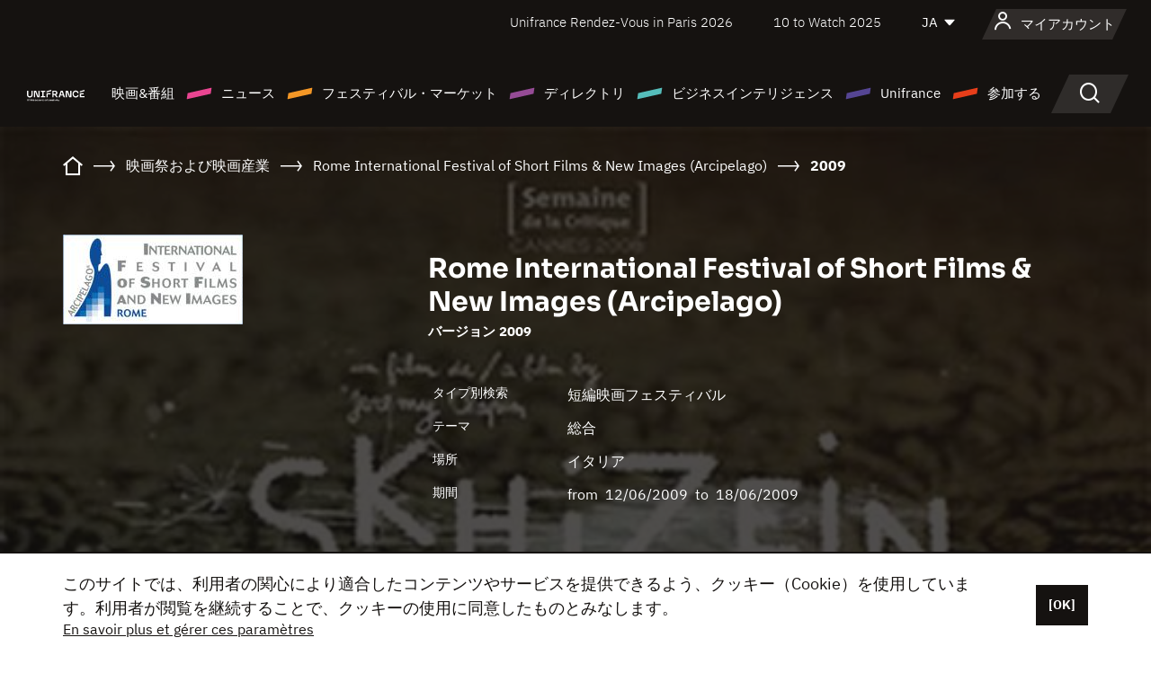

--- FILE ---
content_type: text/html;charset=utf-8
request_url: https://japan.unifrance.org/%E6%98%A0%E7%94%BB%E7%A5%AD%E3%81%A8%E6%98%A0%E7%94%BB%E3%83%9E%E3%83%BC%E3%82%B1%E3%83%83%E3%83%88/685/rome-international-festival-of-short-films-new-images-arcipelago/2009
body_size: 18289
content:
<!DOCTYPE html><html lang="ja" prefix="og: http://ogp.me/ns#"><head><script>(function(w,d,s,l,i){w[l]=w[l]||[];w[l].push({'gtm.start':
						new Date().getTime(),event:'gtm.js'});var f=d.getElementsByTagName(s)[0],
					j=d.createElement(s),dl=l!='dataLayer'?'&l='+l:'';j.async=true;j.src=
					'https://www.googletagmanager.com/gtm.js?id='+i+dl;f.parentNode.insertBefore(j,f);
			})(window,document,'script','dataLayer','GTM-N94R5GK');</script><meta charset="utf-8"/><title>Rome International Festival of Short Films &amp; New Images (Arcipelago) - 2009
            (イタリア) - Unifrance</title><link rel="alternate" hreflang="fr" href="https://www.unifrance.org/festivals-et-marches/685/festival-international-du-court-metrage-des-nouvelles-images-de-rome-arcipelago/2009"/><link rel="alternate" hreflang="en" href="https://en.unifrance.org/festivals-and-markets/685/rome-international-festival-of-short-films-new-images-arcipelago/2009"/><link rel="alternate" hreflang="es" href="https://es.unifrance.org/festivales-y-mercados/685/festival-internacional-de-cortometrajes-y-nuevas-imagenes-de-roma-arcipelago/2009"/><meta content="width=device-width, initial-scale=1, shrink-to-fit=no" name="viewport"/><link type="image/x-icon" href="/ressources/internet/images/v2/favicon.svg" rel="shortcut icon"/><link type="image/x-icon" href="/ressources/internet/images/v2/favicon.svg" rel="icon"/><style>
				@font-face{font-family:IBMPlexSans;font-style:normal;font-weight:700;font-display:swap;src:local("IBMPlexSans"),url("/ressources/internet/fonts/IBMPlexSans/IBMPlexSans-700.ttf") format("truetype"),url("/ressources/internet/fonts/IBMPlexSans/IBMPlexSans-700.eot?#iefix") format("embedded-opentype"),url("/ressources/internet/fonts/IBMPlexSans/IBMPlexSans-700.woff2") format("woff2"),url("/ressources/internet/fonts/IBMPlexSans/IBMPlexSans-700.woff") format("woff"),url("/ressources/internet/fonts/IBMPlexSans/IBMPlexSans-700.svg") format("svg")}@font-face{font-family:IBMPlexSans;font-style:normal;font-weight:600;font-display:swap;src:local("IBMPlexSans"),url("/ressources/internet/fonts/IBMPlexSans/IBMPlexSans-600.ttf") format("truetype"),url("/ressources/internet/fonts/IBMPlexSans/IBMPlexSans-600.eot?#iefix") format("embedded-opentype"),url("/ressources/internet/fonts/IBMPlexSans/IBMPlexSans-600.woff2") format("woff2"),url("/ressources/internet/fonts/IBMPlexSans/IBMPlexSans-600.woff") format("woff"),url("/ressources/internet/fonts/IBMPlexSans/IBMPlexSans-600.svg") format("svg")}@font-face{font-family:IBMPlexSans;font-style:normal;font-weight:500;font-display:swap;src:local("IBMPlexSans"),url("/ressources/internet/fonts/IBMPlexSans/IBMPlexSans-500.ttf") format("truetype"),url("/ressources/internet/fonts/IBMPlexSans/IBMPlexSans-500.eot?#iefix") format("embedded-opentype"),url("/ressources/internet/fonts/IBMPlexSans/IBMPlexSans-500.woff2") format("woff2"),url("/ressources/internet/fonts/IBMPlexSans/IBMPlexSans-500.woff") format("woff"),url("/ressources/internet/fonts/IBMPlexSans/IBMPlexSans-500.svg") format("svg")}@font-face{font-family:IBMPlexSans;font-style:normal;font-weight:400;font-display:swap;src:local("IBMPlexSans"),url("/ressources/internet/fonts/IBMPlexSans/IBMPlexSans-400.ttf") format("truetype"),url("/ressources/internet/fonts/IBMPlexSans/IBMPlexSans-400.eot?#iefix") format("embedded-opentype"),url("/ressources/internet/fonts/IBMPlexSans/IBMPlexSans-400.woff2") format("woff2"),url("/ressources/internet/fonts/IBMPlexSans/IBMPlexSans-400.woff") format("woff"),url("/ressources/internet/fonts/IBMPlexSans/IBMPlexSans-400.svg") format("svg")}@font-face{font-family:IBMPlexSans;font-style:normal;font-weight:300;font-display:swap;src:local("IBMPlexSans"),url("/ressources/internet/fonts/IBMPlexSans/IBMPlexSans-300.ttf") format("truetype"),url("/ressources/internet/fonts/IBMPlexSans/IBMPlexSans-300.eot?#iefix") format("embedded-opentype"),url("/ressources/internet/fonts/IBMPlexSans/IBMPlexSans-300.woff2") format("woff2"),url("/ressources/internet/fonts/IBMPlexSans/IBMPlexSans-300.woff") format("woff"),url("/ressources/internet/fonts/IBMPlexSans/IBMPlexSans-300.svg") format("svg")}@font-face{font-family:IBMPlexSans;font-style:normal;font-weight:200;font-display:swap;src:local("IBMPlexSans"),url("/ressources/internet/fonts/IBMPlexSans/IBMPlexSans-200.ttf") format("truetype"),url("/ressources/internet/fonts/IBMPlexSans/IBMPlexSans-200.eot?#iefix") format("embedded-opentype"),url("/ressources/internet/fonts/IBMPlexSans/IBMPlexSans-200.woff2") format("woff2"),url("/ressources/internet/fonts/IBMPlexSans/IBMPlexSans-200.woff") format("woff"),url("/ressources/internet/fonts/IBMPlexSans/IBMPlexSans-200.svg") format("svg")}@font-face{font-family:IBMPlexSans;font-style:normal;font-weight:100;font-display:swap;src:local("IBMPlexSans"),url("/ressources/internet/fonts/IBMPlexSans/IBMPlexSans-100.ttf") format("truetype"),url("/ressources/internet/fonts/IBMPlexSans/IBMPlexSans-100.eot?#iefix") format("embedded-opentype"),url("/ressources/internet/fonts/IBMPlexSans/IBMPlexSans-100.woff2") format("woff2"),url("/ressources/internet/fonts/IBMPlexSans/IBMPlexSans-100.woff") format("woff"),url("/ressources/internet/fonts/IBMPlexSans/IBMPlexSans-100.svg") format("svg")}:root{--bs-blue:#55bdba;--bs-indigo:#6610f2;--bs-purple:#954b95;--bs-pink:#e94591;--bs-red:#e73e1a;--bs-orange:#f49726;--bs-yellow:#ffc107;--bs-green:#90c189;--bs-teal:#20c997;--bs-cyan:#0dcaf0;--bs-black:#151210;--bs-white:#fff;--bs-gray:#6c757d;--bs-gray-dark:#343a40;--bs-gray-100:#f8f9fa;--bs-gray-200:#e9ecef;--bs-gray-300:#dee2e6;--bs-gray-400:#ced4da;--bs-gray-500:#adb5bd;--bs-gray-600:#6c757d;--bs-gray-700:#495057;--bs-gray-800:#343a40;--bs-gray-900:#212529;--bs-primary:#74d1f6;--bs-black:#151210;--bs-pink:#e94591;--bs-orange:#f49726;--bs-purple:#954b95;--bs-blue:#55bdba;--bs-deep-purple:#554593;--bs-red:#e73e1a;--bs-green:#90c189;--bs-gray:#a6a096;--bs-brown:#816041;--bs-sand:#d8b882;--bs-primary-rgb:116,209,246;--bs-black-rgb:21,18,16;--bs-pink-rgb:233,69,145;--bs-orange-rgb:244,151,38;--bs-purple-rgb:149,75,149;--bs-blue-rgb:85,189,186;--bs-deep-purple-rgb:85,69,147;--bs-red-rgb:231,62,26;--bs-green-rgb:144,193,137;--bs-gray-rgb:166,160,150;--bs-brown-rgb:129,96,65;--bs-sand-rgb:216,184,130;--bs-white-rgb:255,255,255;--bs-black-rgb:21,18,16;--bs-body-color-rgb:21,18,16;--bs-body-bg-rgb:255,255,255;--bs-font-sans-serif:"IBMPlexSans";--bs-font-monospace:SFMono-Regular,Menlo,Monaco,Consolas,"Liberation Mono","Courier New",monospace;--bs-gradient:linear-gradient(180deg,rgba(255,255,255,0.15),rgba(255,255,255,0));--bs-body-font-family:IBMPlexSans;--bs-body-font-size:calc(1.285rem+0.42vw);--bs-body-font-weight:400;--bs-body-line-height:1.25;--bs-body-color:#151210;--bs-body-bg:#fff;--bs-border-width:1px;--bs-border-style:solid;--bs-border-color:#151210;--bs-border-color-translucent:rgba(21,18,16,0.175);--bs-border-radius:.375rem;--bs-border-radius-sm:.25rem;--bs-border-radius-lg:.5rem;--bs-border-radius-xl:1rem;--bs-border-radius-2xl:2rem;--bs-border-radius-pill:50rem;--bs-link-color:#74d1f6;--bs-link-hover-color:#5da7c5;--bs-code-color:#e94591;--bs-highlight-bg:#fff3cd}@media (min-width:1200px){:root{--bs-body-font-size:1.6rem}}*,::after,::before{box-sizing:border-box}@media (prefers-reduced-motion:no-preference){:root{scroll-behavior:smooth}}body{margin:0;font-family:var(--bs-body-font-family);font-size:var(--bs-body-font-size);font-weight:var(--bs-body-font-weight);line-height:var(--bs-body-line-height);color:var(--bs-body-color);text-align:var(--bs-body-text-align);background-color:var(--bs-body-bg);-webkit-text-size-adjust:100%}::-moz-focus-inner{padding:0;border-style:none}::-webkit-datetime-edit-day-field,::-webkit-datetime-edit-fields-wrapper,::-webkit-datetime-edit-hour-field,::-webkit-datetime-edit-minute,::-webkit-datetime-edit-month-field,::-webkit-datetime-edit-text,::-webkit-datetime-edit-year-field{padding:0}::-webkit-inner-spin-button{height:auto}::-webkit-search-decoration{-webkit-appearance:none}::-webkit-color-swatch-wrapper{padding:0}::file-selector-button{font:inherit;-webkit-appearance:button}iframe{border:0}:root{--bs-body-font-size:1.6rem}html{font-size:62.5%}*{-webkit-font-smoothing:antialiased;-moz-font-smoothing:antialiased;-moz-osx-font-smoothing:grayscale}@media (min-width:1280px){body{background:linear-gradient(180deg,#151210 0,#151210 12rem,#fff 12rem)}}body{font-family:IBMPlexSans}
			</style><link onload="this.onload=null;this.rel=&apos;stylesheet&apos;;this.media=&apos;all&apos;" as="style" href="/ressources/internet/css/bootstrap.min.css?t=1767688136596" rel="preload"/><link onload="this.onload=null;this.rel=&apos;stylesheet&apos;;this.media=&apos;all&apos;" media="screen and (min-width: 768px)" as="style" href="/ressources/internet/css/unifrance-desktop.min.css?t=1767688136596" rel="preload"/><link onload="this.onload=null;this.rel=&apos;stylesheet&apos;;this.media=&apos;all&apos;" media="screen and (max-width: 767px)" as="style" href="/ressources/internet/css/unifrance-mobile.min.css?t=1767688136596" rel="preload"/><link onload="this.onload=null;this.rel=&apos;stylesheet&apos;;this.media=&apos;all&apos;" media="screen and (min-width: 768px)" as="style" href="/ressources/internet/css/unifrance-event-desktop.min.css?t=1767688136596" rel="preload"/><link onload="this.onload=null;this.rel=&apos;stylesheet&apos;;this.media=&apos;all&apos;" media="screen and (max-width: 767px)" as="style" href="/ressources/internet/css/unifrance-event-mobile.min.css?t=1767688136596" rel="preload"/></head><body class=""><noscript><iframe style="display:none;visibility:hidden" width="0" height="0" src="https://www.googletagmanager.com/ns.html?id=GTM-N94R5GK"/></noscript><label hidden="hidden" id="moins">Show less</label><label hidden="hidden" id="plus">Show more</label><label hidden="hidden" id="inTotal">合わせて</label><label hidden="hidden" id="voirLaFiche">ファイルを見る</label><label hidden="hidden" id="allDep">すべて Departements</label><label hidden="hidden" id="showCaptchaModal">true</label><div class="site-wrapper"><div data-datemodification="1450533930638" data-promotionid="2070" style="display: none" class="appMobileOff headerInfos cookies-banner"><div class="cookies-banner--wrapper container"><div class="cookies-banner--txt"><p> このサイトでは、利用者の関心により適合したコンテンツやサービスを提供できるよう、クッキー（Cookie）を使用しています。利用者が閲覧を継続することで、クッキーの使用に同意したものとみなします。</p><a class="moreInfos" target="_blank" href="https://japan.unifrance.org/promotion/6820/titleClick">En savoir plus et gérer ces paramètres</a></div><div class="cookies-banner--actions"><a class="closeHeaderInfos btn btn-primary" href="#">[OK]</a></div><div class="clearfix"></div><div id="inform-and-ask" style="display: none; width: 300px; background-color: white; repeat: scroll 0% 0% white; border: 1px solid #cccccc; padding :10px 10px;text-align:center; position: fixed; top:30px; left:50%; margin-top:0px; margin-left:-150px; z-index:100000; opacity:1"><div>Etes vous sur?</div><div style="padding :10px 10px;text-align:center;"><button onclick="tagAnalyticsCNIL.CookieConsent.hideInform()" name="cancel" class="btn btn-red btn-pill btn-block">Non</button></div></div></div></div><header role="banner" class="site-header js-header-uni"><div class="site-header__inner"><div class="container"><div class="site-header__top d-none d-xl-flex align-items-center justify-content-end"><ul class="list-unstyled d-flex align-items-center m-0"><li><a href="https://www.unifrance.org/festivals-et-marches/650/rendez-vous-d-unifrance-a-paris/2026">
                                                    Unifrance Rendez-Vous in Paris 2026
                                                    </a></li><li><a href="https://en.unifrance.org/festivals-and-markets/1236/10-to-watch-d-unifrance/2025">
                                                    10 to Watch 2025
                                                    </a></li><li><div class="site-header__lang"><select name="langues" aria-label="日本語" title="日本語"><option value="https://japan.unifrance.org/映画祭と映画マーケット/685/rome-international-festival-of-short-films-new-images-arcipelago/2009" selected="selected">JA</option><option value="https://www.unifrance.org/festivals-et-marches/685/festival-international-du-court-metrage-des-nouvelles-images-de-rome-arcipelago/2009">FR</option><option value="https://en.unifrance.org/festivals-and-markets/685/rome-international-festival-of-short-films-new-images-arcipelago/2009">EN</option><option value="https://es.unifrance.org/festivales-y-mercados/685/festival-internacional-de-cortometrajes-y-nuevas-imagenes-de-roma-arcipelago/2009">ES</option></select></div></li></ul></div><div tabindex="-1" id="main-menu" class="site-header__bottom d-flex align-items-center justify-content-xl-between"><div class="site-header__btn d-xl-none"><button class="btn-unstyled js-navbar-toggler navbar-toggler"><span aria-hidden="true" class="unificon unificon-menu"></span><span class="visually-hidden">Menu</span></button></div><div class="site-header__lang d-none"><select name="langues" aria-label="日本語" title="日本語"><option value="https://japan.unifrance.org/映画祭と映画マーケット/685/rome-international-festival-of-short-films-new-images-arcipelago/2009" selected="selected">JA</option><option value="https://www.unifrance.org/festivals-et-marches/685/festival-international-du-court-metrage-des-nouvelles-images-de-rome-arcipelago/2009">FR</option><option value="https://en.unifrance.org/festivals-and-markets/685/rome-international-festival-of-short-films-new-images-arcipelago/2009">EN</option><option value="https://es.unifrance.org/festivales-y-mercados/685/festival-internacional-de-cortometrajes-y-nuevas-imagenes-de-roma-arcipelago/2009">ES</option></select></div><div class="dropdown-user-wrapper dropdown login-btn"><a title="プロフィールを見る" id="dropdownUser" class="dropdown-toggle text-decoration-none" href="https://japan.unifrance.org/ログイン"><span class="avatar-navbar avatar-user"><span aria-hidden="true" class="unificon unificon-user"></span><span class="avatar-user-text">マイアカウント</span></span></a></div><div class="site-header__logo"><a href="https://japan.unifrance.org/"><img height="58" width="281" alt="UNIFRANCE - all the accents of creativity" src="/ressources/internet/images/v2/unifrance-header.svg" class="img-fluid"/></a></div><div class="site-header__nav"><div class="site-header__mobileTop d-xl-none"><div class="site-header__close"><button class="btn-unstyled js-navbar-toggler"><span aria-hidden="true" class="unificon unificon-close"></span><span class="visually-hidden">検索</span></button></div><div class="site-header__logo-mobile"><a href=""><img height="58" width="281" alt="UNIFRANCE" src="/ressources/internet/images/v2/unifrance-header-dark.svg" class="img-fluid"/></a></div><div class="site-header__lang lang-mobile"><select name="langues" aria-label="日本語" title="日本語"><option value="https://japan.unifrance.org/映画祭と映画マーケット/685/rome-international-festival-of-short-films-new-images-arcipelago/2009" selected="selected">JA</option><option value="https://www.unifrance.org/festivals-et-marches/685/festival-international-du-court-metrage-des-nouvelles-images-de-rome-arcipelago/2009">FR</option><option value="https://en.unifrance.org/festivals-and-markets/685/rome-international-festival-of-short-films-new-images-arcipelago/2009">EN</option><option value="https://es.unifrance.org/festivales-y-mercados/685/festival-internacional-de-cortometrajes-y-nuevas-imagenes-de-roma-arcipelago/2009">ES</option></select></div></div><nav aria-label="Navigation principale" class="site-header__menu"><ul class="navbar-nav level1 unif-list"><li class="nav-item d-xl-none"><a class="nav-item nav-link" href="">ホーム</a></li><li class="nav-item no-theme dropdown dropdown-hover"><button aria-expanded="true" data-bs-auto-close="outside" data-bs-toggle="dropdown" class="nav-item nav-link dropdown-toggle">映画&amp;番組</button><div class="submenu dropdown-menu menu-type-big"><div class="submenu__inner"><div class="submenu__wrapper d-flex"><div class="submenu__item"><div class="submenu__title">フランス映画と番組</div><ul class="list-unstyled unif-list submenu__content"><li><a class="nav-item nav-link" href="https://japan.unifrance.org/映画/長編映画コーナー">長編映画</a></li><li><a class="nav-item nav-link" href="https://japan.unifrance.org/映画/短編映画コーナー">ショートフィルム</a></li><li><a class="nav-item nav-link" href="https://japan.unifrance.org/serie/espace-programme">オーディオビジュアルプログラム</a></li><li><a class="nav-item nav-link" href="/vr">Immersive works</a></li></ul></div><div class="submenu__item"><div class="submenu__title">プロフェッショナル：作品を見る</div><ul class="list-unstyled unif-list submenu__content"><li><a class="nav-item nav-link" target="_blank" href="https://screeningroom.unifrance.org/">Screening Room</a><span aria-hidden="true" class="unificon unificon-link-external"></span></li><li><a class="nav-item nav-link" href="https://japan.unifrance.org/短編映画コーナー/shortFilmGallery">Short Film Gallery</a><span aria-hidden="true" class="unificon unificon-cadenas"></span></li></ul></div><div class="submenu__item"><div class="submenu__title">ラブサーチ</div><ul class="list-unstyled unif-list submenu__content"><li><a href="https://japan.unifrance.org/検索/映画" class="nav-item nav-link">すべての映画・番組</a></li><li><a href="https://japan.unifrance.org/検索/映画?genres=film.genre.fiction&sort=pertinence" class="nav-item nav-link">フィクション</a></li><li><a href="https://japan.unifrance.org/検索/映画?genres=film.genre.documentaire&sort=pertinence" class="nav-item nav-link">ドキュメンタリー</a></li><li><a href="https://japan.unifrance.org/検索/映画?genres=film.genre.animation&sort=pertinence" class="nav-item nav-link">アニメーション</a></li><li><a href="https://japan.unifrance.org/検索/映画?metrage=film.format.audiovisuel&formatProgramme=audiovisuel.format.serie&sort=pertinence" class="nav-item nav-link">セリー</a></li></ul></div></div></div></div></li><li class="nav-item theme1 dropdown dropdown-hover"><button aria-expanded="true" data-bs-auto-close="outside" data-bs-toggle="dropdown" class="nav-item nav-link dropdown-toggle">ニュース</button><div class="submenu dropdown-menu menu-type-normal"><div class="submenu__inner"><div class="submenu__wrapper d-flex"><div class="submenu__item"><ul class="list-unstyled unif-list submenu__content"><li><a class="nav-item nav-link" href="https://japan.unifrance.org/ニュース">ヘッドラインでは</a></li><li><a href="https://japan.unifrance.org/検索/actualite?rubriques=actu.rubrique.chiffresinternational&sort=pertinence" class="nav-item nav-link">タキヤ</a></li><li><a href="https://japan.unifrance.org/検索/actualite?rubriques=actu.rubrique.actuvideo&sort=pertinence" class="nav-item nav-link">動画で見る</a></li><li><a href="https://japan.unifrance.org/検索/actualite?rubriques=actu.rubrique.Entretiens&sort=pertinence" class="nav-item nav-link">インタビュー記事</a></li><li><a href="https://japan.unifrance.org/検索/actualite?rubriques=actu.rubrique.Revuedepresseetrangere&sort=pertinence" class="nav-item nav-link">海外プレスレビュー</a></li><li><a class="nav-item nav-link" href="https://japan.unifrance.org/my-newsletters/">ニュースレター</a></li></ul></div></div></div></div></li><li class="nav-item theme2 dropdown dropdown-hover"><button aria-expanded="true" data-bs-auto-close="outside" data-bs-toggle="dropdown" class="nav-item nav-link dropdown-toggle">フェスティバル・マーケット</button><div class="submenu dropdown-menu menu-type-normal"><div class="submenu__inner"><div class="submenu__wrapper d-flex"><div class="submenu__item"><ul class="list-unstyled unif-list submenu__content"><li><a class="nav-item nav-link" href="https://japan.unifrance.org/映画祭と映画マーケット">ヘッドラインでは</a></li><li><a href="https://japan.unifrance.org/検索/イベント?type=manifestation.type.festivallm&type=manifestation.type.festivallmcm&sort=pertinence" class="nav-item nav-link">イベント シネマ</a></li><li><a href="https://japan.unifrance.org/検索/イベント?type=manifestation.type.audiovisuel&sort=pertinence" class="nav-item nav-link">オーディオビジュアルイベント</a></li><li><a class="nav-item nav-link anchorLink" href="https://japan.unifrance.org/映画祭と映画マーケット#telechargements">カタログのダウンロード</a></li></ul></div></div></div></div></li><li class="nav-item theme3 dropdown dropdown-hover"><button aria-expanded="true" data-bs-auto-close="outside" data-bs-toggle="dropdown" class="nav-item nav-link dropdown-toggle">ディレクトリ</button><div class="submenu dropdown-menu menu-type-big menu-type-large"><div class="submenu__inner"><div class="submenu__wrapper d-flex"><div class="submenu__item"><div class="submenu__title">ひとをさがす</div><ul class="list-unstyled unif-list submenu__content"><li><a href="https://japan.unifrance.org/検索/人物" class="nav-item nav-link">すべてのプロフェッショナル</a></li><li><a href="https://japan.unifrance.org/検索/人物?secteursAV=audiovisuel.secteur.audiovisuel&secteursAV=audiovisuel.secteur.cinema&nationalitePersonne=pays.fr&rolesSociete=societe.activitefilm.exportation&typeActivitesLiees=fr.openwide.unifrance.common.core.business.societe.model.Societe&sort=pertinence" class="nav-item nav-link">フランスの販売者</a></li><li><a href="https://japan.unifrance.org/検索/人物?secteursAV=audiovisuel.secteur.audiovisuel&activitesAV=audiovisuel.activite.achat" class="nav-item nav-link">海外オーディオビジュアルバイヤー</a></li></ul></div><div class="submenu__item"><div class="submenu__title">会社を探す</div><ul class="list-unstyled unif-list submenu__content"><li><a href="https://japan.unifrance.org/検索/企業" class="nav-item nav-link">各社</a></li><li><a href="https://japan.unifrance.org/検索/企業?paysOrigine=pays.fr&rolesSociete=societe.activitefilm.exportation&sort=pertinence" class="nav-item nav-link">海外売上高</a></li><li><a href="https://japan.unifrance.org/検索/企業?rolesSociete=societe.activitefilm.distributionetrangerCM&rolesSociete=societe.activitefilm.distributionetrangerLM&sort=pertinence" class="nav-item nav-link">海外での映画配給</a></li><li><a href="https://japan.unifrance.org/検索/企業?rolesSociete=societe.activitefilm.coproduction&rolesSociete=societe.activitefilm.producteurassocie&rolesSociete=societe.activitefilm.productiondeleguee&rolesSociete=societe.activitefilm.productionetrangere&rolesSociete=societe.activitefilm.productionexecutive&sort=pertinence" class="nav-item nav-link">制作・共同制作</a></li><li><a href="https://japan.unifrance.org/検索/企業?activitesHF=societe.activitehorsfilm.editionvideo_cm&activitesHF=societe.activitehorsfilm.editionvideodvd&activitesHF=societe.activitehorsfilm.maisonedition&sort=pertinence" class="nav-item nav-link">エディション</a></li><li><a href="https://japan.unifrance.org/検索/企業?activitesHF=societe.activitehorsfilm.presseecrite&activitesHF=societe.activitehorsfilm.presseinternet&activitesHF=societe.activitehorsfilm.presseradio&activitesHF=societe.activitehorsfilm.pressetv&sort=pertinence" class="nav-item nav-link">メディア</a></li></ul></div><div class="submenu__item"><div class="submenu__title">CHERCHER PAR PAYS OU ZONE</div><div class="form-item d-flex flex-column gap-3"><select onchange="location = this.options[this.selectedIndex].value;" class="form-select-search order-2"><option value="">Choisir un pays</option><option value="https://japan.unifrance.org/ボックスオフィス/74849/asie-pacifique-ap">Asie Pacifique AP</option><option value="https://japan.unifrance.org/ボックスオフィス/120/%E3%82%A2%E3%82%A4%E3%82%B9%E3%83%A9%E3%83%B3%E3%83%89">アイスランド</option><option value="https://japan.unifrance.org/ボックスオフィス/201/%E3%82%A2%E3%83%A1%E3%83%AA%E3%82%AB%E5%90%88%E8%A1%86%E5%9B%BD">アメリカ合衆国</option><option value="https://japan.unifrance.org/ボックスオフィス/511/%E3%82%A2%E3%83%A9%E3%83%96%E9%A6%96%E9%95%B7%E5%9B%BD%E9%80%A3%E9%82%A6">アラブ首長国連邦</option><option value="https://japan.unifrance.org/ボックスオフィス/361/%E3%82%A2%E3%83%AB%E3%82%BC%E3%83%B3%E3%83%81%E3%83%B3">アルゼンチン</option><option value="https://japan.unifrance.org/ボックスオフィス/107/%E3%82%A4%E3%82%AE%E3%83%AA%E3%82%B9">イギリス</option><option value="https://japan.unifrance.org/ボックスオフィス/521/%E3%82%A4%E3%82%B9%E3%83%A9%E3%82%A8%E3%83%AB">イスラエル</option><option value="https://japan.unifrance.org/ボックスオフィス/109/%E3%82%A4%E3%82%BF%E3%83%AA%E3%82%A2">イタリア</option><option value="https://japan.unifrance.org/ボックスオフィス/703/%E3%82%A4%E3%83%B3%E3%83%89">インド</option><option value="https://japan.unifrance.org/ボックスオフィス/722/%E3%82%A4%E3%83%B3%E3%83%89%E3%83%8D%E3%82%B7%E3%82%A2">インドネシア</option><option value="https://japan.unifrance.org/ボックスオフィス/186/%E3%82%A6%E3%82%AF%E3%83%A9%E3%82%A4%E3%83%8A">ウクライナ</option><option value="https://japan.unifrance.org/ボックスオフィス/370/%E3%82%A6%E3%83%AB%E3%82%B0%E3%82%A2%E3%82%A4">ウルグアイ</option><option value="https://japan.unifrance.org/ボックスオフィス/366/%E3%82%A8%E3%82%AF%E3%82%A2%E3%83%89%E3%83%AB">エクアドル</option><option value="https://japan.unifrance.org/ボックスオフィス/492/%E3%82%A8%E3%82%B8%E3%83%97%E3%83%88">エジプト</option><option value="https://japan.unifrance.org/ボックスオフィス/182/%E3%82%A8%E3%82%B9%E3%83%88%E3%83%8B%E3%82%A2">エストニア</option><option value="https://japan.unifrance.org/ボックスオフィス/111/%E3%82%AA%E3%83%A9%E3%83%B3%E3%83%80">オランダ</option><option value="https://japan.unifrance.org/ボックスオフィス/601/%E3%82%AA%E3%83%BC%E3%82%B9%E3%83%88%E3%83%A9%E3%83%AA%E3%82%A2">オーストラリア</option><option value="https://japan.unifrance.org/ボックスオフィス/102/%E3%82%AA%E3%83%BC%E3%82%B9%E3%83%88%E3%83%AA%E3%82%A2">オーストリア</option><option value="https://japan.unifrance.org/ボックスオフィス/397/%E3%82%AB%E3%82%B6%E3%83%95%E3%82%B9%E3%82%BF%E3%83%B3">カザフスタン</option><option value="https://japan.unifrance.org/ボックスオフィス/202/%E3%82%AB%E3%83%8A%E3%83%80">カナダ</option><option value="https://japan.unifrance.org/ボックスオフィス/711/%E3%82%AB%E3%83%B3%E3%83%9C%E3%82%B8%E3%82%A2">カンボジア</option><option value="https://japan.unifrance.org/ボックスオフィス/104/%E3%82%AD%E3%83%97%E3%83%AD%E3%82%B9">キプロス</option><option value="https://japan.unifrance.org/ボックスオフィス/108/%E3%82%AE%E3%83%AA%E3%82%B7%E3%83%A3">ギリシャ</option><option value="https://japan.unifrance.org/ボックスオフィス/159/%E3%82%AF%E3%83%AD%E3%82%A2%E3%83%81%E3%82%A2">クロアチア</option><option value="https://japan.unifrance.org/ボックスオフィス/20201/%E3%82%B1%E3%83%99%E3%83%83%E3%82%AF%E5%B7%9E">ケベック州</option><option value="https://japan.unifrance.org/ボックスオフィス/301/%E3%82%B3%E3%82%B9%E3%82%BF%E3%83%AA%E3%82%AB">コスタリカ</option><option value="https://japan.unifrance.org/ボックスオフィス/365/%E3%82%B3%E3%83%AD%E3%83%B3%E3%83%93%E3%82%A2">コロンビア</option><option value="https://japan.unifrance.org/ボックスオフィス/415/%E3%82%B3%E3%83%BC%E3%83%88%E3%82%B8%E3%83%9C%E3%82%A2%E3%83%BC%E3%83%AB">コートジボアール</option><option value="https://japan.unifrance.org/ボックスオフィス/508/%E3%82%B5%E3%82%A6%E3%82%B8%E3%82%A2%E3%83%A9%E3%83%93%E3%82%A2">サウジアラビア</option><option value="https://japan.unifrance.org/ボックスオフィス/725/%E3%82%B7%E3%83%B3%E3%82%AC%E3%83%9D%E3%83%BC%E3%83%AB">シンガポール</option><option value="https://japan.unifrance.org/ボックスオフィス/113/%E3%82%B9%E3%82%A4%E3%82%B9">スイス</option><option value="https://japan.unifrance.org/ボックスオフィス/122/%E3%82%B9%E3%82%A6%E3%82%A7%E3%83%BC%E3%83%87%E3%83%B3">スウェーデン</option><option value="https://japan.unifrance.org/ボックスオフィス/106/%E3%82%B9%E3%83%9A%E3%82%A4%E3%83%B3">スペイン</option><option value="https://japan.unifrance.org/ボックスオフィス/169/%E3%82%B9%E3%83%AD%E3%83%90%E3%82%AD%E3%82%A2">スロバキア</option><option value="https://japan.unifrance.org/ボックスオフィス/158/%E3%82%B9%E3%83%AD%E3%83%99%E3%83%8B%E3%82%A2">スロベニア</option><option value="https://japan.unifrance.org/ボックスオフィス/408/%E3%82%BB%E3%83%AB%E3%83%93%E3%82%A2">セルビア</option><option value="https://japan.unifrance.org/ボックスオフィス/726/%E3%82%BF%E3%82%A4">タイ</option><option value="https://japan.unifrance.org/ボックスオフィス/167/%E3%83%81%E3%82%A7%E3%82%B3%E5%85%B1%E5%92%8C%E5%9B%BD">チェコ共和国</option><option value="https://japan.unifrance.org/ボックスオフィス/403/%E3%83%81%E3%83%A5%E3%83%8B%E3%82%B8%E3%82%A2">チュニジア</option><option value="https://japan.unifrance.org/ボックスオフィス/364/%E3%83%81%E3%83%AA">チリ</option><option value="https://japan.unifrance.org/ボックスオフィス/118/%E3%83%87%E3%83%B3%E3%83%9E%E3%83%BC%E3%82%AF">デンマーク</option><option value="https://japan.unifrance.org/ボックスオフィス/114/%E3%83%88%E3%83%AB%E3%82%B3">トルコ</option><option value="https://japan.unifrance.org/ボックスオフィス/101/%E3%83%89%E3%82%A4%E3%83%84">ドイツ</option><option value="https://japan.unifrance.org/ボックスオフィス/464/%E3%83%8A%E3%82%A4%E3%82%B8%E3%82%A7%E3%83%AA%E3%82%A2">ナイジェリア</option><option value="https://japan.unifrance.org/ボックスオフィス/605/%E3%83%8B%E3%83%A5%E3%83%BC%E3%82%B8%E3%83%BC%E3%83%A9%E3%83%B3%E3%83%89">ニュージーランド</option><option value="https://japan.unifrance.org/ボックスオフィス/121/%E3%83%8E%E3%83%AB%E3%82%A6%E3%82%A7%E3%83%BC">ノルウェー</option><option value="https://japan.unifrance.org/ボックスオフィス/164/%E3%83%8F%E3%83%B3%E3%82%AC%E3%83%AA%E3%83%BC">ハンガリー</option><option value="https://japan.unifrance.org/ボックスオフィス/368/%E3%83%91%E3%83%A9%E3%82%B0%E3%82%A2%E3%82%A4">パラグアイ</option><option value="https://japan.unifrance.org/ボックスオフィス/724/%E3%83%95%E3%82%A3%E3%83%AA%E3%83%94%E3%83%B3">フィリピン</option><option value="https://japan.unifrance.org/ボックスオフィス/119/%E3%83%95%E3%82%A3%E3%83%B3%E3%83%A9%E3%83%B3%E3%83%89">フィンランド</option><option value="https://japan.unifrance.org/ボックスオフィス/363/%E3%83%96%E3%83%A9%E3%82%B8%E3%83%AB">ブラジル</option><option value="https://japan.unifrance.org/ボックスオフィス/163/%E3%83%96%E3%83%AB%E3%82%AC%E3%83%AA%E3%82%A2">ブルガリア</option><option value="https://japan.unifrance.org/ボックスオフィス/713/%E3%83%99%E3%83%88%E3%83%8A%E3%83%A0">ベトナム</option><option value="https://japan.unifrance.org/ボックスオフィス/371/%E3%83%99%E3%83%8D%E3%82%BA%E3%82%A8%E3%83%A9">ベネズエラ</option><option value="https://japan.unifrance.org/ボックスオフィス/180/%E3%83%99%E3%83%A9%E3%83%AB%E3%83%BC%E3%82%B7">ベラルーシ</option><option value="https://japan.unifrance.org/ボックスオフィス/103/%E3%83%99%E3%83%AB%E3%82%AE%E3%83%BC">ベルギー</option><option value="https://japan.unifrance.org/ボックスオフィス/74794/%E3%83%9A%E3%83%AB%E3%83%BC">ペルー</option><option value="https://japan.unifrance.org/ボックスオフィス/204/%E3%83%9C%E3%82%B9%E3%83%8B%E3%82%A2%E3%83%BB%E3%83%98%E3%83%AB%E3%83%84%E3%82%A7%E3%82%B4%E3%83%93%E3%83%8A">ボスニア・ヘルツェゴビナ</option><option value="https://japan.unifrance.org/ボックスオフィス/362/%E3%83%9C%E3%83%AA%E3%83%93%E3%82%A2">ボリビア</option><option value="https://japan.unifrance.org/ボックスオフィス/112/%E3%83%9D%E3%83%AB%E3%83%88%E3%82%AC%E3%83%AB">ポルトガル</option><option value="https://japan.unifrance.org/ボックスオフィス/165/%E3%83%9D%E3%83%BC%E3%83%A9%E3%83%B3%E3%83%89">ポーランド</option><option value="https://japan.unifrance.org/ボックスオフィス/723/%E3%83%9E%E3%83%AC%E3%83%BC%E3%82%B7%E3%82%A2">マレーシア</option><option value="https://japan.unifrance.org/ボックスオフィス/367/%E3%83%A1%E3%82%AD%E3%82%B7%E3%82%B3">メキシコ</option><option value="https://japan.unifrance.org/ボックスオフィス/402/%E3%83%A2%E3%83%AD%E3%83%83%E3%82%B3">モロッコ</option><option value="https://japan.unifrance.org/ボックスオフィス/184/%E3%83%A9%E3%83%88%E3%83%93%E3%82%A2">ラトビア</option><option value="https://japan.unifrance.org/ボックスオフィス/185/%E3%83%AA%E3%83%88%E3%82%A2%E3%83%8B%E3%82%A2">リトアニア</option><option value="https://japan.unifrance.org/ボックスオフィス/166/%E3%83%AB%E3%83%BC%E3%83%9E%E3%83%8B%E3%82%A2">ルーマニア</option><option value="https://japan.unifrance.org/ボックスオフィス/74786/%E3%83%AC%E3%83%90%E3%83%8E%E3%83%B3">レバノン</option><option value="https://japan.unifrance.org/ボックスオフィス/168/%E3%83%AD%E3%82%B7%E3%82%A2">ロシア</option><option value="https://japan.unifrance.org/ボックスオフィス/731/%E4%B8%AD%E5%9B%BD">中国</option><option value="https://japan.unifrance.org/ボックスオフィス/100/%E5%8C%97%E3%83%9E%E3%82%B1%E3%83%89%E3%83%8B%E3%82%A2">北マケドニア</option><option value="https://japan.unifrance.org/ボックスオフィス/481/%E5%8D%97%E3%82%A2%E3%83%95%E3%83%AA%E3%82%AB">南アフリカ</option><option value="https://japan.unifrance.org/ボックスオフィス/727/%E5%8F%B0%E6%B9%BE">台湾</option><option value="https://japan.unifrance.org/ボックスオフィス/733/%E5%A4%A7%E9%9F%93%E6%B0%91%E5%9B%BD">大韓民国</option><option value="https://japan.unifrance.org/ボックスオフィス/740/%E6%97%A5%E6%9C%AC">日本</option><option value="https://japan.unifrance.org/ボックスオフィス/721/%E9%A6%99%E6%B8%AF">香港</option></select><select onchange="location = this.options[this.selectedIndex].value;" class="form-select-search order-2"><option value="">Choisir une zone géographique</option><option value="https://japan.unifrance.org/ボックスオフィス/4/africa">Africa</option><option value="https://japan.unifrance.org/ボックスオフィス/7/asia">Asia</option><option value="https://japan.unifrance.org/ボックスオフィス/8/central-and-eastern-europe">Central and Eastern Europe</option><option value="https://japan.unifrance.org/ボックスオフィス/3/latin-america">Latin America</option><option value="https://japan.unifrance.org/ボックスオフィス/5/middle-east">Middle East</option><option value="https://japan.unifrance.org/ボックスオフィス/2/north-america">North America</option><option value="https://japan.unifrance.org/ボックスオフィス/6/oceania">Oceania</option><option value="https://japan.unifrance.org/ボックスオフィス/1/western-europe">Western Europe</option><option value="https://japan.unifrance.org/ボックスオフィス/74807/%E4%B8%96%E7%95%8C">世界</option></select></div><div class="submenu__title">CHERCHER PAR GENRE</div><div class="form-item d-flex flex-column"><select onchange="if($(&apos;#showCaptchaModal&apos;).text() === &apos;true&apos;) { $(&apos;#captchaModalForm&apos;).attr(&apos;action&apos;, this.options[this.selectedIndex].value); $(&apos;#captchaModal&apos;).modal(&apos;show&apos;); } else location = this.options[this.selectedIndex].value;" class="form-select-search order-2"><option value="">Select a genre</option><option value="https://japan.unifrance.org/検索/映画?genres=film.genre.spectaclevivant&amp;sort=pertinence"></option><option value="https://japan.unifrance.org/検索/映画?genres=film.genre.animation&amp;sort=pertinence">アニメーション</option><option value="https://japan.unifrance.org/検索/映画?genres=film.genre.clip&amp;sort=pertinence">クリップ</option><option value="https://japan.unifrance.org/検索/映画?genres=film.genre.documentaire&amp;sort=pertinence">ドキュメンタリー</option><option value="https://japan.unifrance.org/検索/映画?genres=film.genre.fiction&amp;sort=pertinence">フィクション</option><option value="https://japan.unifrance.org/検索/映画?genres=film.genre.experimental&amp;sort=pertinence">実験映画</option></select></div></div><div class="submenu__item"><div class="submenu__title">CONDITIONS DE RÉFÉRENCEMENT</div><ul class="list-unstyled unif-list submenu__content"><li><a class="nav-item nav-link" href="https://japan.unifrance.org/ユニフランス/referencement-oeuvres-societes-personnes">Référencement oeuvres, sociétés et personnes</a></li></ul></div></div></div></div></li><li class="nav-item theme4 dropdown dropdown-hover"><button aria-expanded="true" data-bs-auto-close="outside" data-bs-toggle="dropdown" class="nav-item nav-link dropdown-toggle">ビジネスインテリジェンス</button><div class="submenu dropdown-menu menu-type-normal"><div class="submenu__inner"><div class="submenu__wrapper d-flex"><div class="submenu__item"><ul class="list-unstyled unif-list submenu__content"><li><a class="nav-item nav-link" href="https://japan.unifrance.org/ボックスオフィス/74807/world">国際経済データ</a></li><li><a class="nav-item nav-link" href="https://japan.unifrance.org/ボックスオフィス">国または地域別の経済データ</a></li><li><a href="https://japan.unifrance.org/検索/actualite?rubriques=actu.rubrique.etudes&sort=pertinence" class="nav-item nav-link">学習と年次レビュー</a></li><li><a href="https://japan.unifrance.org/検索/actualite?rubriques=actu.rubrique.veillenumerique&sort=pertinence" class="nav-item nav-link">デジタルウォッチ</a></li></ul></div></div></div></div></li><li class="nav-item theme5 dropdown dropdown-hover"><button aria-expanded="true" data-bs-auto-close="outside" data-bs-toggle="dropdown" class="nav-item nav-link dropdown-toggle">Unifrance</button><div class="submenu dropdown-menu menu-type-normal"><div class="submenu__inner"><div class="submenu__wrapper d-flex"><div class="submenu__item"><ul class="list-unstyled unif-list submenu__content"><li><a class="nav-item nav-link" href="https://japan.unifrance.org/ユニフランス/の使命">ミッション</a></li><li><a class="nav-item nav-link" href="https://japan.unifrance.org/ユニフランス/スタッフ">組織図</a></li><li><a class="nav-item nav-link" href="https://japan.unifrance.org/ユニフランス/インスタンス">ボディー</a></li><li><a class="nav-item nav-link" href="https://japan.unifrance.org/ユニフランス/海外事務所">海外拠点</a></li><li><a class="nav-item nav-link" href="https://japan.unifrance.org/ユニフランス/パートナー">パートナーズ</a></li><li><a class="nav-item nav-link" href="https://japan.unifrance.org/ユニフランス/fonds-de-dotation">Unifrance Endowment Fund</a></li><li><a class="nav-item nav-link" href="https://japan.unifrance.org/ユニフランス/recrutement">採用情報</a></li><li><a class="nav-item nav-link" href="https://japan.unifrance.org/ユニフランス/valeurs">Values</a></li><li><a class="nav-item nav-link" href="https://japan.unifrance.org/ユニフランス/vhss">GBVH</a></li></ul></div></div></div></div></li><li class="nav-item theme6 dropdown dropdown-hover"><button aria-expanded="true" data-bs-auto-close="outside" data-bs-toggle="dropdown" class="nav-item nav-link dropdown-toggle">参加する</button><div class="submenu dropdown-menu menu-type-big"><div class="submenu__inner"><div class="submenu__wrapper d-flex"><div class="submenu__item"><div class="submenu__title">映画関係者</div><ul class="list-unstyled unif-list submenu__content"><li><a class="nav-item nav-link" href="https://japan.unifrance.org/ユニフランス/長編映画プロデューサー">長編映画プロデューサー</a></li><li><a class="nav-item nav-link" href="https://japan.unifrance.org/ユニフランス/長編映画輸出業者">長編映画輸出企業</a></li><li><a class="nav-item nav-link" href="https://japan.unifrance.org/ユニフランス/短編映画の配給会社">短編映画または没入型作品のプロデューサーおよび配給会社</a></li><li><a class="nav-item nav-link" href="https://japan.unifrance.org/ユニフランス/アーティスト">監督、俳優、脚本家、作曲家、エージェント</a></li></ul></div><div class="submenu__item"><div class="submenu__title">オーディオビジュアル・プロフェッショナル</div><ul class="list-unstyled unif-list submenu__content"><li><a class="nav-item nav-link" href="https://japan.unifrance.org/ユニフランス/テレビ配給会社">監督、俳優、脚本家、作曲家、エージェント</a></li><li><a class="nav-item nav-link" href="https://japan.unifrance.org/ユニフランス/テレビプロデューサー">映画・オーディオビジュアル番組プロデューサー</a></li><li><a class="nav-item nav-link" href="https://japan.unifrance.org/ユニフランス/アーティスト">監督、俳優、脚本家、作曲家、エージェント</a></li></ul></div></div></div></div></li></ul></nav><div class="site-header__links-mobile d-xl-none"><ul class="list-unstyled"><li><a href="https://www.unifrance.org/festivals-et-marches/650/rendez-vous-d-unifrance-a-paris/2026">
                                                            Unifrance Rendez-Vous in Paris 2026
                                                            </a></li><li><a href="https://en.unifrance.org/festivals-and-markets/1236/10-to-watch-d-unifrance/2025">
                                                            10 to Watch 2025
                                                            </a></li></ul></div></div><div tabindex="-1" class="site-header__search" id="main-search"><button onclick="setTimeout(function(){$(&apos;#modal-search__input&apos;).focus();}, 500)" data-bs-target="#searchModal" data-bs-toggle="modal" class="btn-unstyled"><span aria-hidden="true" class="unificon unificon-search"></span><span class="visually-hidden">検索</span></button></div></div></div></div></header><div class="site-wrapper"><main tabindex="-1" role="main" class="site-content" id="main-content"><div class="jumbotron uni-banner text-white bg-black page-jumbotron"><div class="embed-img"><picture><img alt="Rome International Festival of Short Films &amp; New Images (Arcipelago) - 2009" title="Rome International Festival of Short Films &amp; New Images (Arcipelago) - 2009" width="540" height="720" src="https://medias.unifrance.org/medias/239/141/36335/format_page/rome-international-festival-of-short-films-new-images-arcipelago-2009.jpg"/></picture></div><div class="jumbotron-inner"><div class="breadcrumb-wrapper container d-none d-lg-block"><nav aria-label="Fil d&apos;Ariane"><ol typeof="BreadcrumbList" vocab="http://schema.org/" class="breadcrumb"><li typeof="ListItem" property="itemListElement" class="breadcrumb-item"><a typeof="WebPage" property="item" href="https://japan.unifrance.org/"><span aria-hidden="true" class="unificon unificon-home"></span><span class="d-none" property="id">https://japan.unifrance.org/</span><span class="d-none" property="name">ホーム</span></a><meta content="1" property="position"/></li><li typeof="ListItem" property="itemListElement" class="breadcrumb-item"><a typeof="WebPage" property="item" href="https://japan.unifrance.org/映画祭と映画マーケット"><span class="d-none" property="id">https://japan.unifrance.org/映画祭と映画マーケット</span><span property="name">映画祭および映画産業</span></a><meta content="2" property="position"/></li><li typeof="ListItem" property="itemListElement" class="breadcrumb-item"><a typeof="WebPage" property="item" href="https://japan.unifrance.org/映画祭と映画マーケット/685/rome-international-festival-of-short-films-new-images-arcipelago"><span class="d-none" property="id">https://japan.unifrance.org/映画祭と映画マーケット/685/rome-international-festival-of-short-films-new-images-arcipelago</span><span property="name">Rome International Festival of Short Films & New Images (Arcipelago)</span></a><meta content="3" property="position"/></li><li typeof="ListItem" property="itemListElement" class="breadcrumb-item active"><span property="name">2009</span><meta content="4" property="position"/></li></ol></nav></div><div class="d-lg-none container prevLink"><a href="https://japan.unifrance.org/映画祭と映画マーケット/685/rome-international-festival-of-short-films-new-images-arcipelago" class="link-back"><span aria-hidden="true" class="unificon unificon-arrow-right-long"></span><span>Rome International Festival of Short Films & New Images (Arcipelago)</span></a></div><div class="container"><div class="jumbotron__content"><div class="jumbotron__image jumbotron-gallery"><a data-pswp-height="100" data-pswp-width="200" data-size="200x100" href="https://medias.unifrance.org/medias/205/143/36813/format_page/rome-international-festival-of-short-films-new-images-arcipelago-2009.jpg"><picture><img class="img-fluid" border="0" alt="Rome International Festival of Short Films &amp; New Images (Arcipelago) - 2009" title="Rome International Festival of Short Films &amp; New Images (Arcipelago) - 2009" width="200" height="100" src="https://medias.unifrance.org/medias/205/143/36813/format_page/rome-international-festival-of-short-films-new-images-arcipelago-2009.jpg"/></picture></a></div><h1 class="jumbotron__title person-title like-h1">Rome International Festival of Short Films &amp; New Images (Arcipelago)</h1><p class="jumbotron__subtitle text-uppercase"><b>バージョン 2009</b></p><div class="jumbotron__infos"><p class="info"><span class="info__label small text-uppercase">タイプ別検索</span>短編映画フェスティバル</p><p class="info"><span class="info__label small text-uppercase">テーマ</span>総合</p><p class="info"><span class="info__label small text-uppercase">場所</span>イタリア</p><p class="info"><span class="info__label small text-uppercase">期間</span>from
                                     
                                <time datetime="2009-06-12T00:00:00+02:00" itemprop="startDate" class="time-edition"> 12/06/2009 </time>
                                     
                                to
                                     
                                <time datetime="2009-06-18T00:00:00+02:00" itemprop="endDate" class="time-edition"> 18/06/2009</time></p></div></div></div></div></div><div class="container page-sheet"><div class="row"><div class="col-lg-4"><div class="sticky-wrapper"><div class="sticky js-sticky-summary" id="scrollspy"><picture class="scrollspy__image"><img style="padding-top:105px; padding-bottom:105px;" border="0" alt="Rome International Festival of Short Films &amp; New Images (Arcipelago) - 2009" title="Rome International Festival of Short Films &amp; New Images (Arcipelago) - 2009" width="220" height="110" src="https://medias.unifrance.org/medias/205/143/36813/format_web/rome-international-festival-of-short-films-new-images-arcipelago-2009.jpg" loading="lazy"/></picture><div class="scrollspy__nav js-sticky-summary-nav"><ul class="scrollspy__list js-summary-list-data"></ul></div><div class="scrollspy__btn d-flex gap-3 align-items-start"><span class="scrollspy__btn-summary d-lg-none"><button data-bs-target="#summaryModal" data-bs-toggle="modal" class="btn btn-secondary justify-content-center p-0"><span aria-hidden="true" class="unificon unificon-liste"></span><span class="d-inline p-2">Sommaire de la fiche</span></button></span><div class="popover-wrapper"><button data-bs-custom-class="popover-partager" data-bs-placement="right" data-bs-toggle="popover" data-bs-trigger="click" aria-label="Partager" type="button" class="btn btn-primary"><span aria-hidden="true" class="unificon unificon-partage me-0 me-md-3 me-xxl-5"></span><span class="d-none d-lg-block">シェア</span></button><div class="popover-content d-none"><ul class="list-unstyled"><li><a target="_blank" href="https://www.facebook.com/sharer/sharer.php?u=https://japan.unifrance.org/映画祭と映画マーケット/685/rome-international-festival-of-short-films-new-images-arcipelago/2009"><span class="unificon"><img class="align-top" alt="Facebook" title="Facebook" width="35" height="35" src="https://medias.unifrance.org/medias/228/86/284388/visuel/facebook.svg" loading="lazy"/></span><span class="text">Facebook</span></a></li><li><a target="_blank" href="mailto:?body=https://japan.unifrance.org/映画祭と映画マーケット/685/rome-international-festival-of-short-films-new-images-arcipelago/2009&subject=Rome International Festival of Short Films & New Images (Arcipelago) - 2009"><span aria-hidden="true" class="unificon unificon-enveloppe"></span><span class="text">Mail</span></a></li></ul></div></div><div><button onclick="$(&apos;.login-btn a&apos;)[0].click(); return false;" href="https://japan.unifrance.org/ログイン" class="btn btn-primary btn-active"><span aria-hidden="true" class="unificon unificon-favori icon-un-active me-0 me-md-3 me-xxl-5"></span><span class="text-un-active">ファヴォリ</span></button></div></div></div></div><div aria-hidden="true" aria-labelledby="summaryModalTitle" tabindex="-1" data-bs-keyboard="true" id="summaryModal" class="modal modal-summary fade"><div class="modal-dialog"><div class="modal-content"><div class="modal-body"><div class="container"><div class="d-flex justify-content-between align-items-center modal-search__header"><div class="site-header__logo modal-search__logo"><a href="#"><img height="58" width="281" loading="lazy" alt="" src="/ressources/internet/images/v2/unifrance-header-dark.svg" class="img-fluid"/></a></div><button aria-label="Fermer le sommaire" data-bs-dismiss="modal" class="btn-close" type="button"><span class="visually-hidden">Fermer</span><span aria-hidden="true" class="unificon unificon-close"></span></button></div><div class="modal-summary__inner"><div class="modal-summary__form"><p class="modal-summary__subtitle">Contents</p><h2 class="modal-summary__title" id="summaryModalTitle">Rome International Festival of Short Films &amp; New Images (Arcipelago) - 2009
            (イタリア)</h2><div class="modal-summary__content"><div class="scrollspy-nav-madal js-sticky-summary-modal"></div></div></div></div></div></div></div></div></div></div><div class="col-lg-8 ps-xl-0"><div class="scrollspy-content"><div class="js-summary-source"><div class="page-sheet-section"><div class="title-h2 title-h2--oneIcone "><h2 class="d-flex justify-content-start" id=""><span aria-hidden="true" class="unificon unificon-chevron-left"></span><span class="title-text">French works & talents</span></h2></div><div class="page-sheet-inner"><div class="collapse-wrapper"><div class="title-h3 title-h3--underlined d-flex justify-content-between flex-row pe-2 position-relative"><h3 class="">
                映画祭でのセレクション
            </h3><button aria-controls="collapse-id-26" aria-expanded="false" data-bs-target="#collapse-id-26" data-bs-toggle="collapse" type="button" class="show-more-link"><span class="show-more-link-inner"><span data-minus="マイナス" data-plus="も">見る</span></span></button></div><div id="collapse-id-26" class="collapse  mb-8"><div class="table-filter mb-8"><form aria-label="Form" action="#" class="filter-select"><div class="form-item gap-4"><select data-subfilter-name="section_CM" data-filter-name="selection" class="form-select-filter dataFilter subFilter "><option value="section_CM_filter_0_">オンラインコンペティション</option><option value="section_CM_filter_1_">オンラインコンペティション&quot;Corto.Web 5.0 &quot;</option></select></div></form></div><div class="card-movie__wrapper"><div class="scroll-slider js-scroll-slider slick-four" id="selection"><div style="" data-filters="|section_CM|section_CM_filter_0_|" class="link-extension card-movie d-flex flex-column"><div class="card-movie__text order-2"><h3 class="like-h4"><a href="https://japan.unifrance.org/映画/29320/a-grasshoupper-in-the-garden">A Grasshoupper in the Garden</a></h3><div class="card-date d-flex"><time datetime="2008-01-01">(2008)</time></div></div><div class="card-movie__img order-1"><picture><img class="img-fluid" alt="media" title="media" width="400" height="238" src="https://medias.unifrance.org/medias/173/118/95917/format_web/media.jpg" loading="lazy"/></picture></div></div><div style="" data-filters="|section_CM|section_CM_filter_0_|" class="link-extension card-movie d-flex flex-column"><div class="card-movie__text order-2"><h3 class="like-h4"><a href="https://japan.unifrance.org/映画/30691/king-crab-attack">King Crab Attack</a></h3><div class="card-date d-flex"><time datetime="2008-01-01">(2008)</time></div></div><div class="card-movie__img order-1"><picture><img class="img-fluid" alt="media" title="media" width="400" height="223" src="https://medias.unifrance.org/medias/151/233/256407/format_web/media.jpg" loading="lazy"/></picture></div></div><div style="" data-filters="|section_CM|section_CM_filter_0_|" class="link-extension card-movie d-flex flex-column"><div class="card-movie__text order-2"><h3 class="like-h4"><a href="https://japan.unifrance.org/映画/30206/nature-classes">Nature Classes</a></h3><div class="card-date d-flex"><time datetime="2008-01-01">(2008)</time></div></div><div class="card-movie__img order-1"><picture><img class="img-fluid" alt="media" title="media" width="400" height="224" src="https://medias.unifrance.org/medias/164/154/39588/format_web/media.jpg" loading="lazy"/></picture></div></div><div style="" data-filters="|section_CM|section_CM_filter_0_|" class="link-extension card-movie d-flex flex-column"><div class="card-movie__text order-2"><h3 class="like-h4"><a href="https://japan.unifrance.org/映画/30119/new-skin">New Skin</a></h3><div class="card-date d-flex"><time datetime="2008-01-01">(2008)</time></div></div><div class="card-movie__img order-1"><picture><img class="img-fluid" alt="media" title="media" width="400" height="299" src="https://medias.unifrance.org/medias/240/145/37360/format_web/media.jpg" loading="lazy"/></picture></div></div><div style="" data-filters="|section_CM|section_CM_filter_0_|" class="link-extension card-movie d-flex flex-column"><div class="card-movie__text order-2"><h3 class="like-h4"><a href="https://japan.unifrance.org/映画/28802/parallel-parking">Parallel Parking</a></h3><div class="card-date d-flex"><time datetime="2007-01-01">(2007)</time></div></div><div class="card-movie__img order-1"><picture><img class="img-fluid" alt="media" title="media" width="1167" height="1454" src="https://medias.unifrance.org/medias/156/196/50332/visuel/generique-film-defaut.png" loading="lazy"/></picture></div></div><div style="" data-filters="|section_CM|section_CM_filter_0_|" class="link-extension card-movie d-flex flex-column"><div class="card-movie__text order-2"><h3 class="like-h4"><a href="https://japan.unifrance.org/映画/29778/skhizein">Skhizein</a></h3><div class="card-date d-flex"><time datetime="2008-01-01">(2008)</time></div></div><div class="card-movie__img order-1"><picture><img class="img-fluid" alt="media" title="media" width="300" height="400" src="https://medias.unifrance.org/medias/239/141/36335/format_web/media.jpg" loading="lazy"/></picture></div></div><div style="" data-filters="|section_CM|section_CM_filter_0_|" class="link-extension card-movie d-flex flex-column"><div class="card-movie__text order-2"><h3 class="like-h4"><a href="https://japan.unifrance.org/映画/30110/ten">Ten</a></h3><div class="card-date d-flex"><time datetime="2008-01-01">(2008)</time></div></div><div class="card-movie__img order-1"><picture><img class="img-fluid" alt="media" title="media" width="400" height="225" src="https://medias.unifrance.org/medias/144/145/37264/format_web/media.jpg" loading="lazy"/></picture></div></div><div style="" data-filters="|section_CM|section_CM_filter_0_|" class="link-extension card-movie d-flex flex-column"><div class="card-movie__text order-2"><h3 class="like-h4"><a href="https://japan.unifrance.org/映画/30884/the-moor">The Moor</a></h3><div class="card-date d-flex"><time datetime="2009-01-01">(2009)</time></div></div><div class="card-movie__img order-1"><picture><img class="img-fluid" alt="media" title="media" width="400" height="216" src="https://medias.unifrance.org/medias/87/159/40791/format_web/media.jpg" loading="lazy"/></picture></div></div><div style="" data-filters="|section_CM|section_CM_filter_1_|" class="link-extension card-movie d-flex flex-column"><div class="card-movie__text order-2"><h3 class="like-h4"><a href="https://japan.unifrance.org/映画/30586/allons-y-alonzo">Allons-y ! Alonzo !</a></h3><div class="card-date d-flex"><time datetime="2009-01-01">(2009)</time></div></div><div class="card-movie__img order-1"><picture><img class="img-fluid" alt="media" title="media" width="400" height="224" src="https://medias.unifrance.org/medias/64/153/39232/format_web/media.jpg" loading="lazy"/></picture></div></div><div style="" data-filters="|section_CM|section_CM_filter_1_|" class="link-extension card-movie d-flex flex-column"><div class="card-movie__text order-2"><h3 class="like-h4"><a href="https://japan.unifrance.org/映画/28894/crosse">Crosse</a></h3><div class="card-date d-flex"><time datetime="2007-01-01">(2007)</time></div></div><div class="card-movie__img order-1"><picture><img class="img-fluid" alt="media" title="media" width="271" height="400" src="https://medias.unifrance.org/medias/97/82/86625/format_web/media.jpg" loading="lazy"/></picture></div></div><div style="" data-filters="|section_CM|section_CM_filter_1_|" class="link-extension card-movie d-flex flex-column"><div class="card-movie__text order-2"><h3 class="like-h4"><a href="https://japan.unifrance.org/映画/30746/physiologix">PhysiologiX</a></h3><div class="card-date d-flex"><time datetime="2008-01-01">(2008)</time></div></div><div class="card-movie__img order-1"><picture><img class="img-fluid" alt="media" title="media" width="274" height="400" src="https://medias.unifrance.org/medias/5/156/39941/format_web/media.jpg" loading="lazy"/></picture></div></div></div><div style="display: none" class="noResult"><h2>Sorry, your search returned no results.</h2></div><div aria-hidden="true" class="points-icon d-md-none"></div><div style="" id="btn-selection" class="article-cards-btn "><button data-bs-target="#selection-modal" data-bs-toggle="modal" class="btn btn-primary uf-show-more"><span>もっと見る<span class="fw-normal ms-2">(8)</span></span></button></div><div aria-hidden="true" tabindex="-1" data-bs-keyboard="true" data-bs-backdrop="static" id="selection-modal" class="modal modal-article fade"><div class="modal-dialog"><div class="modal-content"><div class="modal-body"><div class="container"><div class="d-flex justify-content-between align-items-center modal-article__header"><div class="site-header__logo modal-article__logo"><a href="#"><img height="58" width="281" loading="lazy" alt="" src="/ressources/internet/images/v2/unifrance-header-dark.svg" class="img-fluid"/></a></div><button aria-label="Fermer cette fenêtre modale" data-bs-dismiss="modal" class="btn-close" type="button"><span class="visually-hidden">Fermer</span><span aria-hidden="true" class="unificon unificon-close"></span></button></div><div class="modal-article__inner"><h2 class="modal-article__title like-h1">Rome International Festival of Short Films &amp; New Images (Arcipelago)</h2><div class="title-h3 title-h3--underlined"><h3>映画祭でのセレクション<span class="fw-normal">(8)</span></h3></div><div class="modal-article__list four-column"><div style="" data-filters="|section_CM|section_CM_filter_0_|" class="link-extension card-movie d-flex flex-column"><div class="card-movie__text order-2"><h3 class="like-h4"><a href="https://japan.unifrance.org/映画/29320/a-grasshoupper-in-the-garden">A Grasshoupper in the Garden</a></h3><div class="card-date d-flex"><time datetime="2008-01-01">(2008)</time></div></div><div class="card-movie__img order-1"><picture><img class="img-fluid" alt="media" title="media" width="400" height="238" src="https://medias.unifrance.org/medias/173/118/95917/format_web/media.jpg" loading="lazy"/></picture></div></div><div style="" data-filters="|section_CM|section_CM_filter_0_|" class="link-extension card-movie d-flex flex-column"><div class="card-movie__text order-2"><h3 class="like-h4"><a href="https://japan.unifrance.org/映画/30691/king-crab-attack">King Crab Attack</a></h3><div class="card-date d-flex"><time datetime="2008-01-01">(2008)</time></div></div><div class="card-movie__img order-1"><picture><img class="img-fluid" alt="media" title="media" width="400" height="223" src="https://medias.unifrance.org/medias/151/233/256407/format_web/media.jpg" loading="lazy"/></picture></div></div><div style="" data-filters="|section_CM|section_CM_filter_0_|" class="link-extension card-movie d-flex flex-column"><div class="card-movie__text order-2"><h3 class="like-h4"><a href="https://japan.unifrance.org/映画/30206/nature-classes">Nature Classes</a></h3><div class="card-date d-flex"><time datetime="2008-01-01">(2008)</time></div></div><div class="card-movie__img order-1"><picture><img class="img-fluid" alt="media" title="media" width="400" height="224" src="https://medias.unifrance.org/medias/164/154/39588/format_web/media.jpg" loading="lazy"/></picture></div></div><div style="" data-filters="|section_CM|section_CM_filter_0_|" class="link-extension card-movie d-flex flex-column"><div class="card-movie__text order-2"><h3 class="like-h4"><a href="https://japan.unifrance.org/映画/30119/new-skin">New Skin</a></h3><div class="card-date d-flex"><time datetime="2008-01-01">(2008)</time></div></div><div class="card-movie__img order-1"><picture><img class="img-fluid" alt="media" title="media" width="400" height="299" src="https://medias.unifrance.org/medias/240/145/37360/format_web/media.jpg" loading="lazy"/></picture></div></div><div style="" data-filters="|section_CM|section_CM_filter_0_|" class="link-extension card-movie d-flex flex-column"><div class="card-movie__text order-2"><h3 class="like-h4"><a href="https://japan.unifrance.org/映画/28802/parallel-parking">Parallel Parking</a></h3><div class="card-date d-flex"><time datetime="2007-01-01">(2007)</time></div></div><div class="card-movie__img order-1"><picture><img class="img-fluid" alt="media" title="media" width="1167" height="1454" src="https://medias.unifrance.org/medias/156/196/50332/visuel/generique-film-defaut.png" loading="lazy"/></picture></div></div><div style="" data-filters="|section_CM|section_CM_filter_0_|" class="link-extension card-movie d-flex flex-column"><div class="card-movie__text order-2"><h3 class="like-h4"><a href="https://japan.unifrance.org/映画/29778/skhizein">Skhizein</a></h3><div class="card-date d-flex"><time datetime="2008-01-01">(2008)</time></div></div><div class="card-movie__img order-1"><picture><img class="img-fluid" alt="media" title="media" width="300" height="400" src="https://medias.unifrance.org/medias/239/141/36335/format_web/media.jpg" loading="lazy"/></picture></div></div><div style="" data-filters="|section_CM|section_CM_filter_0_|" class="link-extension card-movie d-flex flex-column"><div class="card-movie__text order-2"><h3 class="like-h4"><a href="https://japan.unifrance.org/映画/30110/ten">Ten</a></h3><div class="card-date d-flex"><time datetime="2008-01-01">(2008)</time></div></div><div class="card-movie__img order-1"><picture><img class="img-fluid" alt="media" title="media" width="400" height="225" src="https://medias.unifrance.org/medias/144/145/37264/format_web/media.jpg" loading="lazy"/></picture></div></div><div style="" data-filters="|section_CM|section_CM_filter_0_|" class="link-extension card-movie d-flex flex-column"><div class="card-movie__text order-2"><h3 class="like-h4"><a href="https://japan.unifrance.org/映画/30884/the-moor">The Moor</a></h3><div class="card-date d-flex"><time datetime="2009-01-01">(2009)</time></div></div><div class="card-movie__img order-1"><picture><img class="img-fluid" alt="media" title="media" width="400" height="216" src="https://medias.unifrance.org/medias/87/159/40791/format_web/media.jpg" loading="lazy"/></picture></div></div><div style="" data-filters="|section_CM|section_CM_filter_1_|" class="link-extension card-movie d-flex flex-column"><div class="card-movie__text order-2"><h3 class="like-h4"><a href="https://japan.unifrance.org/映画/30586/allons-y-alonzo">Allons-y ! Alonzo !</a></h3><div class="card-date d-flex"><time datetime="2009-01-01">(2009)</time></div></div><div class="card-movie__img order-1"><picture><img class="img-fluid" alt="media" title="media" width="400" height="224" src="https://medias.unifrance.org/medias/64/153/39232/format_web/media.jpg" loading="lazy"/></picture></div></div><div style="" data-filters="|section_CM|section_CM_filter_1_|" class="link-extension card-movie d-flex flex-column"><div class="card-movie__text order-2"><h3 class="like-h4"><a href="https://japan.unifrance.org/映画/28894/crosse">Crosse</a></h3><div class="card-date d-flex"><time datetime="2007-01-01">(2007)</time></div></div><div class="card-movie__img order-1"><picture><img class="img-fluid" alt="media" title="media" width="271" height="400" src="https://medias.unifrance.org/medias/97/82/86625/format_web/media.jpg" loading="lazy"/></picture></div></div><div style="" data-filters="|section_CM|section_CM_filter_1_|" class="link-extension card-movie d-flex flex-column"><div class="card-movie__text order-2"><h3 class="like-h4"><a href="https://japan.unifrance.org/映画/30746/physiologix">PhysiologiX</a></h3><div class="card-date d-flex"><time datetime="2008-01-01">(2008)</time></div></div><div class="card-movie__img order-1"><picture><img class="img-fluid" alt="media" title="media" width="274" height="400" src="https://medias.unifrance.org/medias/5/156/39941/format_web/media.jpg" loading="lazy"/></picture></div></div></div></div></div></div></div></div></div></div></div></div><div class="collapse-wrapper"><div class="title-h3 title-h3--underlined d-flex justify-content-between flex-row pe-2 position-relative"><h3 class="">
                受賞
            </h3><button aria-controls="collapse-id-28" aria-expanded="false" data-bs-target="#collapse-id-28" data-bs-toggle="collapse" type="button" class="show-more-link"><span class="show-more-link-inner"><span data-minus="マイナス" data-plus="も">見る</span></span></button></div><div id="collapse-id-28" class="collapse mb-8"><ul class="list-unstyled d-flex flex-column flex-md-row flex-wrap" id="palmares"><li data-filters="|section_CM|section_CM_filter_0_|" style="" class="card-director d-flex flex-row link-extension col-lg-6 col-12"><div class="card-director__text flex-column justify-content-between order-2 d-flex"><h4 class="like-h4 d-md-block">賞</h4><div class="card-descr"><p>Award for Best Digital Film : <a href="https://japan.unifrance.org/映画/29778/skhizein">Skhizein</a><br/></p></div></div><div class="card-director__img order-1"><picture><img class="img-fluid" alt="Skhizein" title="Skhizein" width="540" height="130" src="https://medias.unifrance.org/medias/239/141/36335/format_page/skhizein.jpg" loading="lazy"/></picture></div></li><li data-filters="|section_CM|section_CM_filter_1_|" style="" class="card-director d-flex flex-row link-extension col-lg-6 col-12"><div class="card-director__text flex-column justify-content-between order-2 d-flex"><h4 class="like-h4 d-md-block">賞</h4><div class="card-descr"><p>Special Mention from the International Competition Jury : <a href="https://japan.unifrance.org/映画/29320/a-grasshoupper-in-the-garden">A Grasshoupper in the Garden</a><br/></p></div></div><div class="card-director__img order-1"><picture><img class="img-fluid" alt="A Grasshoupper in the Garden" title="A Grasshoupper in the Garden" width="1024" height="130" src="https://medias.unifrance.org/medias/173/118/95917/format_page/a-grasshoupper-in-the-garden.jpg" loading="lazy"/></picture></div></li></ul><div style="display: none" class="noResult"><h2>Sorry, your search returned no results.</h2></div><div style="display: none" id="btn-palmares" class="article-cards-btn "><button data-bs-target="#palmares-modal" data-bs-toggle="modal" class="btn btn-primary uf-show-more"><span>もっと見る<span class="fw-normal ms-2">(2)</span></span></button></div><div aria-hidden="true" tabindex="-1" data-bs-keyboard="true" data-bs-backdrop="static" id="palmares-modal" class="modal modal-article fade"><div class="modal-dialog"><div class="modal-content"><div class="modal-body"><div class="container"><div class="d-flex justify-content-between align-items-center modal-article__header"><div class="site-header__logo modal-article__logo"><a href="#"><img height="58" width="281" loading="lazy" alt="" src="/ressources/internet/images/v2/unifrance-header-dark.svg" class="img-fluid"/></a></div><button aria-label="Fermer cette fenêtre modale" data-bs-dismiss="modal" class="btn-close" type="button"><span class="visually-hidden">Fermer</span><span aria-hidden="true" class="unificon unificon-close"></span></button></div><div class="modal-article__inner"><h2 class="modal-article__title like-h1">Rome International Festival of Short Films &amp; New Images (Arcipelago)</h2><div class="title-h3 title-h3--underlined"><h3>受賞<span class="fw-normal">(2)</span></h3></div><div class="modal-article__list four-column"><ul class="list-unstyled d-flex flex-column flex-md-row flex-wrap"><li data-filters="|section_CM|section_CM_filter_0_|" style="" class="card-director d-flex flex-row link-extension col-lg-6 col-12"><div class="card-director__text flex-column justify-content-between order-2 d-flex"><h4 class="like-h4 d-md-block">賞</h4><div class="card-descr"><p>Award for Best Digital Film : <a href="https://japan.unifrance.org/映画/29778/skhizein">Skhizein</a><br/></p></div></div><div class="card-director__img order-1"><picture><img class="img-fluid" alt="Skhizein" title="Skhizein" width="540" height="130" src="https://medias.unifrance.org/medias/239/141/36335/format_page/skhizein.jpg" loading="lazy"/></picture></div></li><li data-filters="|section_CM|section_CM_filter_1_|" style="" class="card-director d-flex flex-row link-extension col-lg-6 col-12"><div class="card-director__text flex-column justify-content-between order-2 d-flex"><h4 class="like-h4 d-md-block">賞</h4><div class="card-descr"><p>Special Mention from the International Competition Jury : <a href="https://japan.unifrance.org/映画/29320/a-grasshoupper-in-the-garden">A Grasshoupper in the Garden</a><br/></p></div></div><div class="card-director__img order-1"><picture><img class="img-fluid" alt="A Grasshoupper in the Garden" title="A Grasshoupper in the Garden" width="1024" height="130" src="https://medias.unifrance.org/medias/173/118/95917/format_page/a-grasshoupper-in-the-garden.jpg" loading="lazy"/></picture></div></li></ul></div></div></div></div></div></div></div></div></div><div class="collapse-wrapper"><div class="title-h3 title-h3--underlined d-flex justify-content-between flex-row pe-2 position-relative"><h3 class="">
                代表団
            </h3><button aria-controls="collapse-id-27" aria-expanded="false" data-bs-target="#collapse-id-27" data-bs-toggle="collapse" type="button" class="show-more-link"><span class="show-more-link-inner"><span data-minus="マイナス" data-plus="も">見る</span></span></button></div><div id="collapse-id-27" class="collapse mb-8"><div class="card-movie__wrapper"><div class="scroll-slider js-scroll-slider slick-four" id="delegation"><div data-filters="|delegation-artistique|" class="card-person d-flex flex-column"><div class="card-person__text order-2"><h4 class="like-h3"><a href="https://japan.unifrance.org/映画関係者名鑑/人物/356004/clara-elalouf">Clara Elalouf</a></h4><div class="card-date d-flex"><p>ディレクター for New Skin</p></div></div><div class="card-person__img order-1"><picture><img class="img-fluid" alt="Clara Elalouf" title="Clara Elalouf" width="256" height="320" src="https://medias.unifrance.org/medias/241/145/37361/format_web/clara-elalouf.jpg" loading="lazy"/></picture></div></div></div><div style="display: none" class="noResult"><h2>Sorry, your search returned no results.</h2></div><div aria-hidden="true" class="points-icon d-md-none"></div><div style="" id="btn-delegation" class="article-cards-btn d-none"><button data-bs-target="#delegation-modal" data-bs-toggle="modal" class="btn btn-primary uf-show-more"><span>もっと見る<span class="fw-normal ms-2">(1)</span></span></button></div><div aria-hidden="true" tabindex="-1" data-bs-keyboard="true" data-bs-backdrop="static" id="delegation-modal" class="modal modal-article fade"><div class="modal-dialog"><div class="modal-content"><div class="modal-body"><div class="container"><div class="d-flex justify-content-between align-items-center modal-article__header"><div class="site-header__logo modal-article__logo"><a href="#"><img height="58" width="281" loading="lazy" alt="" src="/ressources/internet/images/v2/unifrance-header-dark.svg" class="img-fluid"/></a></div><button aria-label="Fermer cette fenêtre modale" data-bs-dismiss="modal" class="btn-close" type="button"><span class="visually-hidden">Fermer</span><span aria-hidden="true" class="unificon unificon-close"></span></button></div><div class="modal-article__inner"><h2 class="modal-article__title like-h1">Rome International Festival of Short Films &amp; New Images (Arcipelago)</h2><div class="title-h3 title-h3--underlined"><h3>代表団<span class="fw-normal">(1)</span></h3></div><div class="modal-article__list four-column"><div data-filters="|delegation-artistique|" class="card-person d-flex flex-column"><div class="card-person__text order-2"><h4 class="like-h3"><a href="https://japan.unifrance.org/映画関係者名鑑/人物/356004/clara-elalouf">Clara Elalouf</a></h4><div class="card-date d-flex"><p>ディレクター for New Skin</p></div></div><div class="card-person__img order-1"><picture><img class="img-fluid" alt="Clara Elalouf" title="Clara Elalouf" width="256" height="320" src="https://medias.unifrance.org/medias/241/145/37361/format_web/clara-elalouf.jpg" loading="lazy"/></picture></div></div></div></div></div></div></div></div></div></div></div></div></div></div><div class="page-sheet-section"><div class="title-h2 title-h2--oneIcone "><h2 class="d-flex justify-content-start" id=""><span aria-hidden="true" class="unificon unificon-chevron-left"></span><span class="title-text">連絡先</span></h2></div><div class="page-sheet-inner"><div class="collapse-wrapper"><div class="title-h3 title-h3--underlined d-flex justify-content-between flex-row pe-2 position-relative"><h3 class="">
                連絡先
            </h3><button aria-controls="collapse-id-22" aria-expanded="true" data-bs-target="#collapse-id-22" data-bs-toggle="collapse" type="button" class="show-more-link"><span class="show-more-link-inner"><span data-minus="マイナス" data-plus="も">見る</span></span></button></div><div id="collapse-id-22" class="collapse  show-more-content show mb-8"><div class="d-flex flex-column flex-md-row gap-md-5"><ul class="list-unstyled d-flex flex-column flex-md-row gap-md-5"><div class="watch-online__inner gap-4  gap-xxl-6 border border-1 show-more-content "><div class="watch-online__text"><h4><span aria-hidden="true" class="unificon unificon-ic-cadenas"></span><b>このコンテンツは登録ユーザー専用です。</b></h4><p class="ms-xxl-7 ms-xl-6 ms-sm-0 ms-md-6">会員登録はお済みですか？コンテンツを見るにはログインしてください。</p></div><div class="watch-online__btn ps-md-6 ps-xxl-0"><a onclick="$(&apos;.login-btn a&apos;)[0].click(); return false;" href="https://japan.unifrance.org/ログイン" class="btn btn-primary"><span>ログイン</span></a></div></div></ul></div></div></div><div class="collapse-wrapper"><div class="title-h3 title-h3--underlined d-flex justify-content-between flex-row pe-2 position-relative"><h3 class="">
                スタッフ
            </h3><button aria-controls="collapse-id-21" aria-expanded="true" data-bs-target="#collapse-id-21" data-bs-toggle="collapse" type="button" class="show-more-link"><span class="show-more-link-inner"><span data-minus="マイナス" data-plus="も">見る</span></span></button></div><div id="collapse-id-21" class="collapse  show-more-content show mb-8"><div class="table-filter mb-8"><form aria-label="Form" action="#" class="filter-select"><div class="form-item"></div></form></div><ul class="list-unstyled d-flex flex-column flex-md-row flex-wrap" id="role-contacts"><li style="" data-filters="||manifestation.contactsfonction.directeurartistique||" class="card-director d-flex flex-row link-extension col-md-6 pe-md-5" id="card-director-313742"><div class="card-director__text order-2 d-flex"><div class="d-flex flex-column"><h4 class="like-h4 d-md-block">Stefano Martina</h4><div class="card-descr"><p>アートディレクター</p></div><a href="https://japan.unifrance.org/映画関係者名鑑/人物/313742/stefano-martina" class="card-link fw-bold"><p><span class="pseudo">ファイルを見る</span><span aria-hidden="true" class="unificon unificon-arrow-right"></span></p></a></div></div><div class="card-director__img order-1"><picture><img class="img-fluid" alt="Stefano Martina" title="Stefano Martina" width="142" height="200" src="https://medias.unifrance.org/medias/155/196/50331/visuel/generique-personne-defaut.png" loading="lazy"/></picture></div></li></ul><div style="display: none" class="noResult"><h2>Sorry, your search returned no results.</h2></div></div></div></div></div><div class="page-sheet-section"><div class="title-h2 title-h2--oneIcone "><h2 class="d-flex justify-content-start" id=""><span aria-hidden="true" class="unificon unificon-chevron-left"></span><span class="title-text">ニュース＆アワード</span></h2></div><div class="page-sheet-inner"><div class="collapse-wrapper"><div class="title-h3 title-h3--underlined d-flex justify-content-between flex-row pe-2 position-relative"><h3 class="">
                ニュース
            <span class="fw-normal">(1)</span></h3><button aria-controls="collapse-id-9" aria-expanded="true" data-bs-target="#collapse-id-9" data-bs-toggle="collapse" type="button" class="show-more-link"><span class="show-more-link-inner"><span data-minus="マイナス" data-plus="も">見る</span></span></button></div><div id="collapse-id-9" class="collapse show-more-content show mb-8"><div class="page-sheet-news__list mb-8"><div class="card-new d-flex flex-column"><div class="link-extension"><div class="card-new__img order-1"><picture><img class="img-fluid" itemprop="image" alt="ユニフランス活動報告［2009年６月］" title="ユニフランス活動報告［2009年６月］" width="504" height="87" src="https://medias.unifrance.org/medias/91/155/39771/format_page/%E3%83%A6%E3%83%8B%E3%83%95%E3%83%A9%E3%83%B3%E3%82%B9%E6%B4%BB%E5%8B%95%E5%A0%B1%E5%91%8A%EF%BC%BB2009%E5%B9%B4%EF%BC%96%E6%9C%88%EF%BC%BD.jpg" loading="lazy"/></picture></div><div class="card-new__text order-2"><h3 class="like-h4"><a href="https://japan.unifrance.org/ニュース/5359/%E3%83%A6%E3%83%8B%E3%83%95%E3%83%A9%E3%83%B3%E3%82%B9%E6%B4%BB%E5%8B%95%E5%A0%B1%E5%91%8A%EF%BC%BB2009%E5%B9%B4%EF%BC%96%E6%9C%88%EF%BC%BD">ユニフランス活動報告［2009年６月］</a></h3><div class="card-date d-flex"><time datetime="2009-07-07">
                        07 7月 2009
                    </time></div></div></div><div class="order-3 pb-1"><a href="https://japan.unifrance.org/検索/actualite?rubriques=actu.rubrique.unifrance&sort=pertinence" class="btn btn--small btn-secondary"><span>ユニフランス (企業の)</span></a></div></div></div></div></div></div></div><div class="mb-8"><div class="title-h2 title-h2--oneIcone "><h2 class="d-flex justify-content-start" id=""><span aria-hidden="true" class="unificon unificon-chevron-left"></span><span class="title-text">その他の年</span></h2></div><div class="page-sheet-inner"><div class="collapse-wrapper"><div class="card-movie__wrapper mt-8"><div class="scroll-slider js-scroll-slider slick-four"><div data-filters="" class="card-person d-flex flex-column"><div class="card-person__text order-2"><h4 class="like-h3"><span>Rome International Festival of Short Films &amp; New Images (Arcipelago) - 2018</span></h4></div><div class="card-person__img order-1"><picture><img class="img-fluid" alt="Rome International Festival of Short Films &amp; New Images (Arcipelago) - 2018" title="Rome International Festival of Short Films &amp; New Images (Arcipelago) - 2018" width="400" height="200" src="https://medias.unifrance.org/medias/205/143/36813/format_web/rome-international-festival-of-short-films-new-images-arcipelago-2018.jpg" loading="lazy"/></picture></div></div><div data-filters="" class="card-person d-flex flex-column"><div class="card-person__text order-2"><h4 class="like-h3"><a href="https://japan.unifrance.org/映画祭と映画マーケット/685/rome-international-festival-of-short-films-new-images-arcipelago/2017">Rome International Festival of Short Films &amp; New Images (Arcipelago) - 2017</a></h4></div><div class="card-person__img order-1"><picture><img class="img-fluid" alt="Rome International Festival of Short Films &amp; New Images (Arcipelago) - 2017" title="Rome International Festival of Short Films &amp; New Images (Arcipelago) - 2017" width="400" height="200" src="https://medias.unifrance.org/medias/205/143/36813/format_web/rome-international-festival-of-short-films-new-images-arcipelago-2017.jpg" loading="lazy"/></picture></div></div><div data-filters="" class="card-person d-flex flex-column"><div class="card-person__text order-2"><h4 class="like-h3"><a href="https://japan.unifrance.org/映画祭と映画マーケット/685/rome-international-festival-of-short-films-new-images-arcipelago/2015">Rome International Festival of Short Films &amp; New Images (Arcipelago) - 2015</a></h4></div><div class="card-person__img order-1"><picture><img class="img-fluid" alt="Rome International Festival of Short Films &amp; New Images (Arcipelago) - 2015" title="Rome International Festival of Short Films &amp; New Images (Arcipelago) - 2015" width="400" height="200" src="https://medias.unifrance.org/medias/205/143/36813/format_web/rome-international-festival-of-short-films-new-images-arcipelago-2015.jpg" loading="lazy"/></picture></div></div><div data-filters="" class="card-person d-flex flex-column"><div class="card-person__text order-2"><h4 class="like-h3"><a href="https://japan.unifrance.org/映画祭と映画マーケット/685/rome-international-festival-of-short-films-new-images-arcipelago/2014">Rome International Festival of Short Films &amp; New Images (Arcipelago) - 2014</a></h4></div><div class="card-person__img order-1"><picture><img class="img-fluid" alt="Rome International Festival of Short Films &amp; New Images (Arcipelago) - 2014" title="Rome International Festival of Short Films &amp; New Images (Arcipelago) - 2014" width="194" height="400" src="https://medias.unifrance.org/medias/242/10/133874/format_web/rome-international-festival-of-short-films-new-images-arcipelago-2014.png" loading="lazy"/></picture></div></div></div><div aria-hidden="true" class="points-icon d-md-none"></div></div><div style="" id="" class="article-cards-btn "><button data-bs-target="#eventModal" data-bs-toggle="modal" class="btn btn-primary uf-show-more"><span>もっと見る<span class="fw-normal ms-2">(18)</span></span></button></div><div aria-hidden="true" aria-labelledby="eventModalLabel" tabindex="-1" data-bs-keyboard="true" data-bs-backdrop="static" id="eventModal" class="modal modal-article fade"><div class="modal-dialog"><div class="modal-content"><div class="modal-body"><div class="container"><div class="d-flex justify-content-between align-items-center modal-article__header"><div class="site-header__logo modal-article__logo"><a href="#"><img height="58" width="281" loading="lazy" alt="" src="/ressources/internet/images/v2/unifrance-header-dark.svg" class="img-fluid"/></a></div><button aria-label="Fermer cette fenêtre modale" data-bs-dismiss="modal" class="btn-close" type="button"><span class="visually-hidden">Fermer</span><span aria-hidden="true" class="unificon unificon-close"></span></button></div><div class="modal-article__inner"><h2 class="modal-article__title like-h1">Rome International Festival of Short Films &amp; New Images (Arcipelago)</h2><div class="title-h3 title-h3--underlined"><h3>映画祭開催回数<span class="fw-normal">(18)</span></h3></div><div class="modal-article__list four-column"><div data-filters="" class="card-person d-flex flex-column"><div class="card-person__text order-2"><h4 class="like-h3"><span>Rome International Festival of Short Films &amp; New Images (Arcipelago) - 2018</span></h4></div><div class="card-person__img order-1"><picture><img class="img-fluid" alt="Rome International Festival of Short Films &amp; New Images (Arcipelago) - 2018" title="Rome International Festival of Short Films &amp; New Images (Arcipelago) - 2018" width="400" height="200" src="https://medias.unifrance.org/medias/205/143/36813/format_web/rome-international-festival-of-short-films-new-images-arcipelago-2018.jpg" loading="lazy"/></picture></div></div><div data-filters="" class="card-person d-flex flex-column"><div class="card-person__text order-2"><h4 class="like-h3"><a href="https://japan.unifrance.org/映画祭と映画マーケット/685/rome-international-festival-of-short-films-new-images-arcipelago/2017">Rome International Festival of Short Films &amp; New Images (Arcipelago) - 2017</a></h4></div><div class="card-person__img order-1"><picture><img class="img-fluid" alt="Rome International Festival of Short Films &amp; New Images (Arcipelago) - 2017" title="Rome International Festival of Short Films &amp; New Images (Arcipelago) - 2017" width="400" height="200" src="https://medias.unifrance.org/medias/205/143/36813/format_web/rome-international-festival-of-short-films-new-images-arcipelago-2017.jpg" loading="lazy"/></picture></div></div><div data-filters="" class="card-person d-flex flex-column"><div class="card-person__text order-2"><h4 class="like-h3"><a href="https://japan.unifrance.org/映画祭と映画マーケット/685/rome-international-festival-of-short-films-new-images-arcipelago/2015">Rome International Festival of Short Films &amp; New Images (Arcipelago) - 2015</a></h4></div><div class="card-person__img order-1"><picture><img class="img-fluid" alt="Rome International Festival of Short Films &amp; New Images (Arcipelago) - 2015" title="Rome International Festival of Short Films &amp; New Images (Arcipelago) - 2015" width="400" height="200" src="https://medias.unifrance.org/medias/205/143/36813/format_web/rome-international-festival-of-short-films-new-images-arcipelago-2015.jpg" loading="lazy"/></picture></div></div><div data-filters="" class="card-person d-flex flex-column"><div class="card-person__text order-2"><h4 class="like-h3"><a href="https://japan.unifrance.org/映画祭と映画マーケット/685/rome-international-festival-of-short-films-new-images-arcipelago/2014">Rome International Festival of Short Films &amp; New Images (Arcipelago) - 2014</a></h4></div><div class="card-person__img order-1"><picture><img class="img-fluid" alt="Rome International Festival of Short Films &amp; New Images (Arcipelago) - 2014" title="Rome International Festival of Short Films &amp; New Images (Arcipelago) - 2014" width="194" height="400" src="https://medias.unifrance.org/medias/242/10/133874/format_web/rome-international-festival-of-short-films-new-images-arcipelago-2014.png" loading="lazy"/></picture></div></div><div data-filters="" class="card-person d-flex flex-column"><div class="card-person__text order-2"><h4 class="like-h3"><a href="https://japan.unifrance.org/映画祭と映画マーケット/685/rome-international-festival-of-short-films-new-images-arcipelago/2013">Rome International Festival of Short Films &amp; New Images (Arcipelago) - 2013</a></h4></div><div class="card-person__img order-1"><picture><img class="img-fluid" alt="Rome International Festival of Short Films &amp; New Images (Arcipelago) - 2013" title="Rome International Festival of Short Films &amp; New Images (Arcipelago) - 2013" width="284" height="400" src="https://medias.unifrance.org/medias/97/193/115041/format_web/rome-international-festival-of-short-films-new-images-arcipelago-2013.png" loading="lazy"/></picture></div></div><div data-filters="" class="card-person d-flex flex-column"><div class="card-person__text order-2"><h4 class="like-h3"><a href="https://japan.unifrance.org/映画祭と映画マーケット/685/rome-international-festival-of-short-films-new-images-arcipelago/2012">Rome International Festival of Short Films &amp; New Images (Arcipelago) - 2012</a></h4></div><div class="card-person__img order-1"><picture><img class="img-fluid" alt="Rome International Festival of Short Films &amp; New Images (Arcipelago) - 2012" title="Rome International Festival of Short Films &amp; New Images (Arcipelago) - 2012" width="400" height="200" src="https://medias.unifrance.org/medias/205/143/36813/format_web/rome-international-festival-of-short-films-new-images-arcipelago-2012.jpg" loading="lazy"/></picture></div></div><div data-filters="" class="card-person d-flex flex-column"><div class="card-person__text order-2"><h4 class="like-h3"><a href="https://japan.unifrance.org/映画祭と映画マーケット/685/rome-international-festival-of-short-films-new-images-arcipelago/2011">Rome International Festival of Short Films &amp; New Images (Arcipelago) - 2011</a></h4></div><div class="card-person__img order-1"><picture><img class="img-fluid" alt="Rome International Festival of Short Films &amp; New Images (Arcipelago) - 2011" title="Rome International Festival of Short Films &amp; New Images (Arcipelago) - 2011" width="400" height="200" src="https://medias.unifrance.org/medias/205/143/36813/format_web/rome-international-festival-of-short-films-new-images-arcipelago-2011.jpg" loading="lazy"/></picture></div></div><div data-filters="" class="card-person d-flex flex-column"><div class="card-person__text order-2"><h4 class="like-h3"><a href="https://japan.unifrance.org/映画祭と映画マーケット/685/rome-international-festival-of-short-films-new-images-arcipelago/2010">Rome International Festival of Short Films &amp; New Images (Arcipelago) - 2010</a></h4></div><div class="card-person__img order-1"><picture><img class="img-fluid" alt="Rome International Festival of Short Films &amp; New Images (Arcipelago) - 2010" title="Rome International Festival of Short Films &amp; New Images (Arcipelago) - 2010" width="400" height="200" src="https://medias.unifrance.org/medias/205/143/36813/format_web/rome-international-festival-of-short-films-new-images-arcipelago-2010.jpg" loading="lazy"/></picture></div></div><div data-filters="" class="card-person d-flex flex-column"><div class="card-person__text order-2"><h4 class="like-h3"><a href="https://japan.unifrance.org/映画祭と映画マーケット/685/rome-international-festival-of-short-films-new-images-arcipelago/2008">Rome International Festival of Short Films &amp; New Images (Arcipelago) - 2008</a></h4></div><div class="card-person__img order-1"><picture><img class="img-fluid" alt="Rome International Festival of Short Films &amp; New Images (Arcipelago) - 2008" title="Rome International Festival of Short Films &amp; New Images (Arcipelago) - 2008" width="400" height="200" src="https://medias.unifrance.org/medias/205/143/36813/format_web/rome-international-festival-of-short-films-new-images-arcipelago-2008.jpg" loading="lazy"/></picture></div></div><div data-filters="" class="card-person d-flex flex-column"><div class="card-person__text order-2"><h4 class="like-h3"><a href="https://japan.unifrance.org/映画祭と映画マーケット/685/rome-international-festival-of-short-films-new-images-arcipelago/2007">Rome International Festival of Short Films &amp; New Images (Arcipelago) - 2007</a></h4></div><div class="card-person__img order-1"><picture><img class="img-fluid" alt="Rome International Festival of Short Films &amp; New Images (Arcipelago) - 2007" title="Rome International Festival of Short Films &amp; New Images (Arcipelago) - 2007" width="400" height="200" src="https://medias.unifrance.org/medias/205/143/36813/format_web/rome-international-festival-of-short-films-new-images-arcipelago-2007.jpg" loading="lazy"/></picture></div></div><div data-filters="" class="card-person d-flex flex-column"><div class="card-person__text order-2"><h4 class="like-h3"><a href="https://japan.unifrance.org/映画祭と映画マーケット/685/rome-international-festival-of-short-films-new-images-arcipelago/2006">Rome International Festival of Short Films &amp; New Images (Arcipelago) - 2006</a></h4></div><div class="card-person__img order-1"><picture><img class="img-fluid" alt="Rome International Festival of Short Films &amp; New Images (Arcipelago) - 2006" title="Rome International Festival of Short Films &amp; New Images (Arcipelago) - 2006" width="400" height="200" src="https://medias.unifrance.org/medias/205/143/36813/format_web/rome-international-festival-of-short-films-new-images-arcipelago-2006.jpg" loading="lazy"/></picture></div></div><div data-filters="" class="card-person d-flex flex-column"><div class="card-person__text order-2"><h4 class="like-h3"><a href="https://japan.unifrance.org/映画祭と映画マーケット/685/rome-international-festival-of-short-films-new-images-arcipelago/2005">Rome International Festival of Short Films &amp; New Images (Arcipelago) - 2005</a></h4></div><div class="card-person__img order-1"><picture><img class="img-fluid" alt="Rome International Festival of Short Films &amp; New Images (Arcipelago) - 2005" title="Rome International Festival of Short Films &amp; New Images (Arcipelago) - 2005" width="400" height="200" src="https://medias.unifrance.org/medias/205/143/36813/format_web/rome-international-festival-of-short-films-new-images-arcipelago-2005.jpg" loading="lazy"/></picture></div></div><div data-filters="" class="card-person d-flex flex-column"><div class="card-person__text order-2"><h4 class="like-h3"><a href="https://japan.unifrance.org/映画祭と映画マーケット/685/rome-international-festival-of-short-films-new-images-arcipelago/2004">Rome International Festival of Short Films &amp; New Images (Arcipelago) - 2004</a></h4></div><div class="card-person__img order-1"><picture><img class="img-fluid" alt="Rome International Festival of Short Films &amp; New Images (Arcipelago) - 2004" title="Rome International Festival of Short Films &amp; New Images (Arcipelago) - 2004" width="400" height="200" src="https://medias.unifrance.org/medias/205/143/36813/format_web/rome-international-festival-of-short-films-new-images-arcipelago-2004.jpg" loading="lazy"/></picture></div></div><div data-filters="" class="card-person d-flex flex-column"><div class="card-person__text order-2"><h4 class="like-h3"><a href="https://japan.unifrance.org/映画祭と映画マーケット/685/rome-international-festival-of-short-films-new-images-arcipelago/2003">Rome International Festival of Short Films &amp; New Images (Arcipelago) - 2003</a></h4></div><div class="card-person__img order-1"><picture><img class="img-fluid" alt="Rome International Festival of Short Films &amp; New Images (Arcipelago) - 2003" title="Rome International Festival of Short Films &amp; New Images (Arcipelago) - 2003" width="400" height="200" src="https://medias.unifrance.org/medias/205/143/36813/format_web/rome-international-festival-of-short-films-new-images-arcipelago-2003.jpg" loading="lazy"/></picture></div></div><div data-filters="" class="card-person d-flex flex-column"><div class="card-person__text order-2"><h4 class="like-h3"><a href="https://japan.unifrance.org/映画祭と映画マーケット/685/rome-international-festival-of-short-films-new-images-arcipelago/2002">Rome International Festival of Short Films &amp; New Images (Arcipelago) - 2002</a></h4></div><div class="card-person__img order-1"><picture><img class="img-fluid" alt="Rome International Festival of Short Films &amp; New Images (Arcipelago) - 2002" title="Rome International Festival of Short Films &amp; New Images (Arcipelago) - 2002" width="400" height="200" src="https://medias.unifrance.org/medias/205/143/36813/format_web/rome-international-festival-of-short-films-new-images-arcipelago-2002.jpg" loading="lazy"/></picture></div></div><div data-filters="" class="card-person d-flex flex-column"><div class="card-person__text order-2"><h4 class="like-h3"><a href="https://japan.unifrance.org/映画祭と映画マーケット/685/rome-international-festival-of-short-films-new-images-arcipelago/2001">Rome International Festival of Short Films &amp; New Images (Arcipelago) - 2001</a></h4></div><div class="card-person__img order-1"><picture><img class="img-fluid" alt="Rome International Festival of Short Films &amp; New Images (Arcipelago) - 2001" title="Rome International Festival of Short Films &amp; New Images (Arcipelago) - 2001" width="400" height="200" src="https://medias.unifrance.org/medias/205/143/36813/format_web/rome-international-festival-of-short-films-new-images-arcipelago-2001.jpg" loading="lazy"/></picture></div></div><div data-filters="" class="card-person d-flex flex-column"><div class="card-person__text order-2"><h4 class="like-h3"><a href="https://japan.unifrance.org/映画祭と映画マーケット/685/rome-international-festival-of-short-films-new-images-arcipelago/2000">Rome International Festival of Short Films &amp; New Images (Arcipelago) - 2000</a></h4></div><div class="card-person__img order-1"><picture><img class="img-fluid" alt="Rome International Festival of Short Films &amp; New Images (Arcipelago) - 2000" title="Rome International Festival of Short Films &amp; New Images (Arcipelago) - 2000" width="400" height="200" src="https://medias.unifrance.org/medias/205/143/36813/format_web/rome-international-festival-of-short-films-new-images-arcipelago-2000.jpg" loading="lazy"/></picture></div></div><div data-filters="" class="card-person d-flex flex-column"><div class="card-person__text order-2"><h4 class="like-h3"><a href="https://japan.unifrance.org/映画祭と映画マーケット/685/rome-international-festival-of-short-films-new-images-arcipelago/1999">Rome International Festival of Short Films &amp; New Images (Arcipelago) - 1999</a></h4></div><div class="card-person__img order-1"><picture><img class="img-fluid" alt="Rome International Festival of Short Films &amp; New Images (Arcipelago) - 1999" title="Rome International Festival of Short Films &amp; New Images (Arcipelago) - 1999" width="400" height="200" src="https://medias.unifrance.org/medias/205/143/36813/format_web/rome-international-festival-of-short-films-new-images-arcipelago-1999.jpg" loading="lazy"/></picture></div></div></div></div></div></div></div></div></div></div></div></div></div></div></div></div></div><div class="default-section big-slider__wrapper bg-white border-top border-4 "><div class="container"><div class="title-h2 title-h2--center"><h2 class="d-flex justify-content-center"><span aria-hidden="true" class="unificon unificon-chevron-left"></span><span class="title-text">関連イベント</span><span aria-hidden="true" class="unificon unificon-chevron-right"></span></h2></div><div class="card-person__wrapper scroll-slider js-scroll-slider slick-four slick-six"><div data-filters="" class="card-person d-flex flex-column"><div class="card-person__text order-2"><h4 class="like-h3"><a href="https://japan.unifrance.org/映画祭と映画マーケット/929/norwegian-short-film-festival-grimstad/2009">Norwegian Short Film Festival (Grimstad) - 2009</a></h4></div><div class="card-person__img order-1"><picture><img class="img-fluid" alt="Norwegian Short Film Festival (Grimstad) - 2009" title="Norwegian Short Film Festival (Grimstad) - 2009" width="130" height="38" src="https://medias.unifrance.org/medias/148/148/38036/format_vignette/norwegian-short-film-festival-grimstad-2009.png" loading="lazy"/></picture></div></div><div data-filters="" class="card-person d-flex flex-column"><div class="card-person__text order-2"><h4 class="like-h3"><a href="https://japan.unifrance.org/映画祭と映画マーケット/682/toronto-worldwide-short-film-festival/2009">Toronto Worldwide Short Film Festival - 2009</a></h4></div><div class="card-person__img order-1"><picture><img class="img-fluid" alt="Toronto Worldwide Short Film Festival - 2009" title="Toronto Worldwide Short Film Festival - 2009" width="130" height="117" src="https://medias.unifrance.org/medias/51/132/33843/format_vignette/toronto-worldwide-short-film-festival-2009.jpg" loading="lazy"/></picture></div></div><div data-filters="" class="card-person d-flex flex-column"><div class="card-person__text order-2"><h4 class="like-h3"><a href="https://japan.unifrance.org/映画祭と映画マーケット/689/frascati-international-short-film-festival/2009">Frascati International short film festival - 2009</a></h4></div><div class="card-person__img order-1"><picture><img class="img-fluid" alt="Frascati International short film festival - 2009" title="Frascati International short film festival - 2009" width="130" height="130" src="https://medias.unifrance.org/medias/196/143/36804/format_vignette/frascati-international-short-film-festival-2009.jpg" loading="lazy"/></picture></div></div><div data-filters="" class="card-person d-flex flex-column"><div class="card-person__text order-2"><h4 class="like-h3"><a href="https://japan.unifrance.org/映画祭と映画マーケット/697/odense-film-festival/2008">Odense Film Festival - 2008</a></h4></div><div class="card-person__img order-1"><picture><img class="img-fluid" alt="Odense Film Festival - 2008" title="Odense Film Festival - 2008" width="130" height="38" src="https://medias.unifrance.org/medias/15/224/57359/format_vignette/odense-film-festival-2008.png" loading="lazy"/></picture></div></div><div data-filters="" class="card-person d-flex flex-column"><div class="card-person__text order-2"><h4 class="like-h3"><a href="https://japan.unifrance.org/映画祭と映画マーケット/999/david-di-donatello-awards/2010">David di Donatello Awards - 2010</a></h4></div><div class="card-person__img order-1"><picture><img class="img-fluid" alt="David di Donatello Awards - 2010" title="David di Donatello Awards - 2010" width="130" height="121" src="https://medias.unifrance.org/medias/66/233/59714/format_vignette/david-di-donatello-awards-2010.jpg" loading="lazy"/></picture></div></div><div data-filters="" class="card-person d-flex flex-column"><div class="card-person__text order-2"><h4 class="like-h3"><a href="https://japan.unifrance.org/映画祭と映画マーケット/689/frascati-international-short-film-festival/2010">Frascati International short film festival - 2010</a></h4></div><div class="card-person__img order-1"><picture><img class="img-fluid" alt="Frascati International short film festival - 2010" title="Frascati International short film festival - 2010" width="130" height="130" src="https://medias.unifrance.org/medias/196/143/36804/format_vignette/frascati-international-short-film-festival-2010.jpg" loading="lazy"/></picture></div></div><div data-filters="" class="card-person d-flex flex-column"><div class="card-person__text order-2"><h4 class="like-h3"><a href="https://japan.unifrance.org/映画祭と映画マーケット/682/toronto-worldwide-short-film-festival/2010">Toronto Worldwide Short Film Festival - 2010</a></h4></div><div class="card-person__img order-1"><picture><img class="img-fluid" alt="Toronto Worldwide Short Film Festival - 2010" title="Toronto Worldwide Short Film Festival - 2010" width="130" height="117" src="https://medias.unifrance.org/medias/51/132/33843/format_vignette/toronto-worldwide-short-film-festival-2010.jpg" loading="lazy"/></picture></div></div><div data-filters="" class="card-person d-flex flex-column"><div class="card-person__text order-2"><h4 class="like-h3"><a href="https://japan.unifrance.org/映画祭と映画マーケット/682/toronto-worldwide-short-film-festival/2008">Toronto Worldwide Short Film Festival - 2008</a></h4></div><div class="card-person__img order-1"><picture><img class="img-fluid" alt="Toronto Worldwide Short Film Festival - 2008" title="Toronto Worldwide Short Film Festival - 2008" width="130" height="117" src="https://medias.unifrance.org/medias/51/132/33843/format_vignette/toronto-worldwide-short-film-festival-2008.jpg" loading="lazy"/></picture></div></div><div data-filters="" class="card-person d-flex flex-column"><div class="card-person__text order-2"><h4 class="like-h3"><a href="https://japan.unifrance.org/映画祭と映画マーケット/929/norwegian-short-film-festival-grimstad/2010">Norwegian Short Film Festival (Grimstad) - 2010</a></h4></div><div class="card-person__img order-1"><picture><img class="img-fluid" alt="Norwegian Short Film Festival (Grimstad) - 2010" title="Norwegian Short Film Festival (Grimstad) - 2010" width="130" height="38" src="https://medias.unifrance.org/medias/148/148/38036/format_vignette/norwegian-short-film-festival-grimstad-2010.png" loading="lazy"/></picture></div></div><div data-filters="" class="card-person d-flex flex-column"><div class="card-person__text order-2"><h4 class="like-h3"><a href="https://japan.unifrance.org/映画祭と映画マーケット/689/frascati-international-short-film-festival/2008">Frascati International short film festival - 2008</a></h4></div><div class="card-person__img order-1"><picture><img class="img-fluid" alt="Frascati International short film festival - 2008" title="Frascati International short film festival - 2008" width="130" height="130" src="https://medias.unifrance.org/medias/196/143/36804/format_vignette/frascati-international-short-film-festival-2008.jpg" loading="lazy"/></picture></div></div><div data-filters="" class="card-person d-flex flex-column"><div class="card-person__text order-2"><h4 class="like-h3"><a href="https://japan.unifrance.org/映画祭と映画マーケット/936/venice-international-short-film-festival-circuito-off/2010">Venice International Short Film Festival (Circuito Off) - 2010</a></h4></div><div class="card-person__img order-1"><picture><img class="img-fluid" alt="Venice International Short Film Festival (Circuito Off) - 2010" title="Venice International Short Film Festival (Circuito Off) - 2010" width="130" height="43" src="https://medias.unifrance.org/medias/253/153/39421/format_vignette/venice-international-short-film-festival-circuito-off-2010.jpg" loading="lazy"/></picture></div></div><div data-filters="" class="card-person d-flex flex-column"><div class="card-person__text order-2"><h4 class="like-h3"><a href="https://japan.unifrance.org/映画祭と映画マーケット/771/aix-en-provence-tous-courts-short-film-festival/2007">Aix-en-Provence Tous Courts Short Film Festival - 2007</a></h4></div><div class="card-person__img order-1"><picture><img class="img-fluid" alt="Aix-en-Provence Tous Courts Short Film Festival - 2007" title="Aix-en-Provence Tous Courts Short Film Festival - 2007" width="130" height="62" src="https://medias.unifrance.org/medias/168/176/241832/format_vignette/aix-en-provence-tous-courts-short-film-festival-2007.png?t=1764582719509" loading="lazy"/></picture></div></div><div data-filters="" class="card-person d-flex flex-column"><div class="card-person__text order-2"><h4 class="like-h3"><a href="https://japan.unifrance.org/映画祭と映画マーケット/895/brest-european-short-film-festival/2007">Brest European Short Film Festival  - 2007</a></h4></div><div class="card-person__img order-1"><picture><img class="img-fluid" alt="Brest European Short Film Festival  - 2007" title="Brest European Short Film Festival  - 2007" width="130" height="130" src="https://medias.unifrance.org/medias/166/151/38822/format_vignette/brest-european-short-film-festival-2007.jpg" loading="lazy"/></picture></div></div><div data-filters="" class="card-person d-flex flex-column"><div class="card-person__text order-2"><h4 class="like-h3"><a href="https://japan.unifrance.org/映画祭と映画マーケット/697/odense-film-festival/2007">Odense Film Festival - 2007</a></h4></div><div class="card-person__img order-1"><picture><img class="img-fluid" alt="Odense Film Festival - 2007" title="Odense Film Festival - 2007" width="130" height="38" src="https://medias.unifrance.org/medias/15/224/57359/format_vignette/odense-film-festival-2007.png" loading="lazy"/></picture></div></div><div data-filters="" class="card-person d-flex flex-column"><div class="card-person__text order-2"><h4 class="like-h3"><a href="https://japan.unifrance.org/映画祭と映画マーケット/999/david-di-donatello-awards/2011">David di Donatello Awards - 2011</a></h4></div><div class="card-person__img order-1"><picture><img class="img-fluid" alt="David di Donatello Awards - 2011" title="David di Donatello Awards - 2011" width="130" height="121" src="https://medias.unifrance.org/medias/66/233/59714/format_vignette/david-di-donatello-awards-2011.jpg" loading="lazy"/></picture></div></div></div><div aria-hidden="true" class="points-icon d-xl-none"></div></div></div><div class="default-section big-slider__wrapper text-white bg-black mt-8"><div class="container"><div class="title-h2 title-h2--center"><h2 class="d-flex justify-content-center"><span aria-hidden="true" class="unificon unificon-chevron-left"></span><span class="title-text">Homepage Unifrance</span><span aria-hidden="true" class="unificon unificon-chevron-right"></span></h2></div><div class="row pt-6 pt-md-0 pt-xxl-6"><div class="slider-wrapper  mb-8 pb-5 mb-xl-0 pb-xl-0 d-sm-flex flex-sm-column "><div class="position-relative"><div data-slick="{&quot;slidesToShow&quot;: 3, &quot;autoplay&quot;: true, &quot;autoplaySpeed&quot;: 4000}" class="big-slider slick-big mb-3 mb-md-0"><div class="item"><div class="link-extension card-video "><div class="card-video__body d-flex align-items-center"><div class="ratio ratio-16x9"><picture><img height="360" width="480" loading="lazy" alt="" src="https://i.ytimg.com/vi/Ji8SsBtgxkg/hqdefault.jpg" class="img-fluid"/></picture><span aria-hidden="true" class="video-player"><span aria-hidden="true" class="unificon unificon-arrow-player"></span></span></div></div><h4 class="card-video__title "><a target="_blank" href="https://www.youtube.com/watch?v=Ji8SsBtgxkg">Presenting the 10 to Watch 2026 by Unifrance</a></h4></div></div><div class="item"><div class="link-extension card-video "><div class="card-video__body d-flex align-items-center"><div class="ratio ratio-16x9"><picture><img height="360" width="480" loading="lazy" alt="" src="https://i.ytimg.com/vi/Fcs-gzDUmbI/hqdefault.jpg" class="img-fluid"/></picture><span aria-hidden="true" class="video-player"><span aria-hidden="true" class="unificon unificon-arrow-player"></span></span></div></div><h4 class="card-video__title "><a target="_blank" href="https://www.youtube.com/watch?v=Fcs-gzDUmbI">Celebrating the global success of French Cinema in 2025 🎉</a></h4></div></div><div class="item"><div class="link-extension card-video "><div class="card-video__body d-flex align-items-center"><div class="ratio ratio-16x9"><picture><img height="360" width="480" loading="lazy" alt="" src="https://i.ytimg.com/vi/RgWbbKvzljg/hqdefault.jpg" class="img-fluid"/></picture><span aria-hidden="true" class="video-player"><span aria-hidden="true" class="unificon unificon-arrow-player"></span></span></div></div><h4 class="card-video__title "><a target="_blank" href="https://www.youtube.com/watch?v=RgWbbKvzljg">Celebrating the global success of French Audiovisual in 2025 🎉</a></h4></div></div><div class="item"><div class="link-extension card-video "><div class="card-video__body d-flex align-items-center"><div class="ratio ratio-16x9"><picture><img height="360" width="480" loading="lazy" alt="" src="https://i.ytimg.com/vi/TrXf3rNOTO8/hqdefault.jpg" class="img-fluid"/></picture><span aria-hidden="true" class="video-player"><span aria-hidden="true" class="unificon unificon-arrow-player"></span></span></div></div><h4 class="card-video__title "><a target="_blank" href="https://www.youtube.com/watch?v=TrXf3rNOTO8">MyFrenchShorts: GiGi by Cynthia Calvi</a></h4></div></div><div class="item"><div class="link-extension card-video "><div class="card-video__body d-flex align-items-center"><div class="ratio ratio-16x9"><picture><img height="360" width="480" loading="lazy" alt="" src="https://i.ytimg.com/vi/gtc-_nV1zs8/hqdefault.jpg" class="img-fluid"/></picture><span aria-hidden="true" class="video-player"><span aria-hidden="true" class="unificon unificon-arrow-player"></span></span></div></div><h4 class="card-video__title "><a target="_blank" href="https://www.youtube.com/watch?v=gtc-_nV1zs8">French Cinema Award 2026: Cédric Klapisch</a></h4></div></div><div class="item"><div class="link-extension card-video "><div class="card-video__body d-flex align-items-center"><div class="ratio ratio-16x9"><picture><img height="360" width="480" loading="lazy" alt="" src="https://i.ytimg.com/vi/U89hFHtiZfs/hqdefault.jpg" class="img-fluid"/></picture><span aria-hidden="true" class="video-player"><span aria-hidden="true" class="unificon unificon-arrow-player"></span></span></div></div><h4 class="card-video__title "><a target="_blank" href="https://www.youtube.com/watch?v=U89hFHtiZfs">🎧 Anatomy of a Scene: Screenwriter</a></h4></div></div><div class="item"><div class="link-extension card-video "><div class="card-video__body d-flex align-items-center"><div class="ratio ratio-16x9"><picture><img height="360" width="480" loading="lazy" alt="" src="https://i.ytimg.com/vi/NhAB_eoaYAQ/hqdefault.jpg" class="img-fluid"/></picture><span aria-hidden="true" class="video-player"><span aria-hidden="true" class="unificon unificon-arrow-player"></span></span></div></div><h4 class="card-video__title "><a target="_blank" href="https://www.youtube.com/watch?v=NhAB_eoaYAQ">The Showrunner Series: Anne Landois on &#039;Spiral&#039; (Engrenages)</a></h4></div></div><div class="item"><div class="link-extension card-video "><div class="card-video__body d-flex align-items-center"><div class="ratio ratio-16x9"><picture><img height="360" width="480" loading="lazy" alt="" src="https://i.ytimg.com/vi/qIlheavTkf8/hqdefault.jpg" class="img-fluid"/></picture><span aria-hidden="true" class="video-player"><span aria-hidden="true" class="unificon unificon-arrow-player"></span></span></div></div><h4 class="card-video__title "><a target="_blank" href="https://www.youtube.com/watch?v=qIlheavTkf8">Tomorrow in Sight | Clip</a></h4></div></div><div class="item"><div class="link-extension card-video "><div class="card-video__body d-flex align-items-center"><div class="ratio ratio-16x9"><picture><img height="360" width="480" loading="lazy" alt="" src="https://i.ytimg.com/vi/NsMkrDLNcts/hqdefault.jpg" class="img-fluid"/></picture><span aria-hidden="true" class="video-player"><span aria-hidden="true" class="unificon unificon-arrow-player"></span></span></div></div><h4 class="card-video__title "><a target="_blank" href="https://www.youtube.com/watch?v=NsMkrDLNcts">Tomorrow in Sight : Suzy Bemba on &#039;Love Letters&#039; by Alice Douard</a></h4></div></div></div><div aria-hidden="true" class="points-icon d-md-none mt-8 mb-0"></div><button class="slick-big-arrow slick-custom-prev"></button><button class="slick-big-arrow slick-custom-next"></button></div><div class="big-slider__controls d-md-flex flex-md-wrap gap-md-3"><div class="slick-nav d-none d-md-inline-flex"><button type="button" class="btn btn-primary slick-custom-prev btn-icon"><span aria-hidden="true" class="unificon unificon-arrow-left"></span><span class="visually-hidden">前ページ</span></button><div class="slick-numbers"><span class="active">1</span> / <span class="total"></span></div><button type="button" class="btn btn-primary slick-custom-next btn-icon"><span aria-hidden="true" class="unificon unificon-arrow-right"></span><span class="visually-hidden">次ページ</span></button></div><a class="btn btn-primary" href="https://www.youtube.com/user/unifrance">すべての動画</a></div></div></div></div></div></main></div><button type="button" id="gototop" class="gototop"><span aria-hidden="true" class="unificon unificon-arrow-right"></span><span class="visually-hidden">Aller en haut de page</span></button><footer tabindex="-1" role="contentinfo" class="site-footer"><div class="site-footer__inner"><div class="container"><div class="site-footer__basic d-flex flex-column"><div class="site-footer__info col-12 col-xl-8 d-flex align-items-center"><div class="site-footer__logo"><div class="promotion promotion-slider"><div class="slide"><div class="content hasImg"><div class="desc"><p> パリに本拠を置くUnifranceには、約50人の従業員がいます。</p><p> 米国、中国、日本に拠点を置く代表者。</p><p> この協会は現在、1,000 人を超える映画と視聴覚の専門家を集めています。</p><p> 一緒にプロモーションを行うフランス人（プロデューサー、アーティスト、エージェント、輸出業者など）</p><p> 一般向けの三色映画と視聴覚プログラム、</p><p> 専門家と外国メディア。</p></div></div><div class="img"><div><img alt="Promo Footer" title="Promo Footer" width="153" height="118" src="https://medias.unifrance.org/medias/26/7/263962/visuel/promo-footer.svg" loading="lazy"/></div></div></div></div></div></div><div class="site-footer__contact col-12 col-xl-4 d-flex flex-column justify-content-center"><h3 class="d-none d-xl-block">フォローする</h3><div class="social-btn"><nav><div class="social-btn"><a title="" href="https://www.facebook.com/myfrenchstories" target="_blank"><img alt="Facebook" title="Facebook" width="35" height="35" src="https://medias.unifrance.org/medias/228/86/284388/visuel/facebook.svg" loading="lazy"/></a><a title="" href="https://www.instagram.com/myfrenchstories/" target="_blank"><img alt="Instagram" title="Instagram" width="35" height="35" src="https://medias.unifrance.org/medias/229/86/284389/visuel/instagram.svg" loading="lazy"/></a><a title="" href="https://www.youtube.com/unifrance" target="_blank"><img style="padding-top:1px; padding-bottom:1px;" alt="Youtube" title="Youtube" width="41" height="28" src="https://medias.unifrance.org/medias/219/86/284379/visuel/youtube.svg" loading="lazy"/></a><a title="" href="https://www.tiktok.com/@myfrenchstories" target="_blank"><img alt="Tiktok" title="Tiktok" width="35" height="35" src="https://medias.unifrance.org/medias/231/86/284391/visuel/tiktok.svg" loading="lazy"/></a><a title="" href="https://www.linkedin.com/company/1196693/admin/" target="_blank"><img alt="Linkedin" title="Linkedin" width="35" height="35" src="https://medias.unifrance.org/medias/232/86/284392/visuel/linkedin.svg" loading="lazy"/></a><a title="" href="https://www.threads.net/@unifrance" target="_blank"><img alt="Threads" title="Threads" width="35" height="35" src="https://medias.unifrance.org/medias/71/116/291911/visuel/threads.png" loading="lazy"/></a></div></nav></div><div class="site-footer__nl"><a href="https://japan.unifrance.org/my-newsletters/" class="btn btn-primary"><span aria-hidden="true" class="unificon unificon-newsletter"></span>当社ニュースレター</a></div></div><div class="site-footer__logos col-12 col-xl-8"><p class="fw-semibold pb-4">Partners:</p><ul class="list-unstyled d-flex justify-content-between align-items-center"><li><div class="item"><a class="logo" target="_blank" href="https://japan.unifrance.org/promotion/6748/imageClick"><img alt="Gouvernement" title="Gouvernement" width="76" height="82" src="https://medias.unifrance.org/medias/18/47/143122/visuel/gouvernement.svg" loading="lazy"/><img alt="Gouvernement" title="Gouvernement" width="76" height="82" src="https://medias.unifrance.org/medias/19/47/143123/visuel/gouvernement.svg" loading="lazy"/></a></div></li><li><div class="item"><a class="logo" target="_blank" href="https://japan.unifrance.org/promotion/6746/imageClick"><img alt="Centre national du cin&eacute;ma et de l'image anim&eacute;e (CNC)" title="Centre national du cin&eacute;ma et de l'image anim&eacute;e (CNC)" width="86" height="82" src="https://medias.unifrance.org/medias/12/47/143116/visuel/centre-national-du-cinema-et-de-l-image-animee-cnc.svg" loading="lazy"/><img alt="Centre national du cin&eacute;ma et de l'image anim&eacute;e (CNC)" title="Centre national du cin&eacute;ma et de l'image anim&eacute;e (CNC)" width="86" height="82" src="https://medias.unifrance.org/medias/13/47/143117/visuel/centre-national-du-cinema-et-de-l-image-animee-cnc.svg" loading="lazy"/></a></div></li><li><div class="item"><a class="logo" target="_blank" href="https://japan.unifrance.org/promotion/6749/imageClick"><img alt="Institut fran&ccedil;ais" title="Institut fran&ccedil;ais" width="86" height="82" src="https://medias.unifrance.org/medias/16/47/143120/visuel/institut-francais.svg" loading="lazy"/><img alt="Institut fran&ccedil;ais" title="Institut fran&ccedil;ais" width="86" height="82" src="https://medias.unifrance.org/medias/17/47/143121/visuel/institut-francais.svg" loading="lazy"/></a></div></li><li><div class="item"><a class="logo" target="_blank" href="https://japan.unifrance.org/promotion/6750/imageClick"><img alt="Procirep" title="Procirep" width="113" height="82" src="https://medias.unifrance.org/medias/20/47/143124/visuel/procirep.svg" loading="lazy"/><img alt="Procirep" title="Procirep" width="113" height="82" src="https://medias.unifrance.org/medias/21/47/143125/visuel/procirep.svg" loading="lazy"/></a></div></li><li><div class="item"><a class="logo" target="_blank" href="https://japan.unifrance.org/promotion/6815/imageClick"><img alt="Titra Film" title="Titra Film" width="88" height="82" src="https://medias.unifrance.org/medias/172/77/150956/visuel/titra-film.svg" loading="lazy"/><img alt="Titra Film" title="Titra Film" width="88" height="82" src="https://medias.unifrance.org/medias/168/88/153768/visuel/titra-film.svg" loading="lazy"/></a></div></li><li><div class="item"><a class="logo" target="_blank" href="https://japan.unifrance.org/promotion/8813/imageClick"><img alt="Sacem" title="Sacem" width="108" height="82" src="https://medias.unifrance.org/medias/49/8/264241/visuel/sacem.svg?t=1762156125870" loading="lazy"/><img alt="Sacem" title="Sacem" width="108" height="82" src="https://medias.unifrance.org/medias/50/8/264242/visuel/sacem.svg?t=1762156142799" loading="lazy"/></a></div></li><li><div class="item"><a class="logo" target="_blank" href="https://japan.unifrance.org/promotion/8814/imageClick"><img alt="Copie priv&eacute;e" title="Copie priv&eacute;e" width="137" height="82" src="https://medias.unifrance.org/medias/51/8/264243/visuel/copie-privee.svg" loading="lazy"/><img alt="Copie priv&eacute;e" title="Copie priv&eacute;e" width="137" height="82" src="https://medias.unifrance.org/medias/52/8/264244/visuel/copie-privee.svg" loading="lazy"/></a></div></li><li><div class="item"><img alt="LaScam" title="LaScam" width="102" height="82" src="https://medias.unifrance.org/medias/99/141/298339/visuel/lascam.svg" loading="lazy"/><img alt="LaScam" title="LaScam" width="102" height="82" src="https://medias.unifrance.org/medias/100/141/298340/visuel/lascam.svg" loading="lazy"/></div></li></ul></div><div class="site-footer__logos col-12 col-xl-8 mt-0"><p class="fw-semibold pb-4">Unifrance Endowment Fund:</p><ul class="list-unstyled d-flex justify-content-flex-start align-items-center droit"><li style=""><div class="item"><a class="logo" target="_blank" href="https://japan.unifrance.org/promotion/8846/imageClick"><img alt="Accor" title="Accor" width="156" height="82" src="https://medias.unifrance.org/medias/194/126/294594/visuel/accor.svg" loading="lazy"/><img alt="Accor" title="Accor" width="156" height="82" src="https://medias.unifrance.org/medias/195/126/294595/visuel/accor.svg" loading="lazy"/></a></div></li><li style="padding-left: 50px;"><div class="item"><a class="logo" target="_blank" href="https://japan.unifrance.org/promotion/8847/imageClick"><img alt="BNP Paribas" title="BNP Paribas" width="154" height="82" src="https://medias.unifrance.org/medias/196/126/294596/visuel/bnp-paribas.svg" loading="lazy"/><img alt="BNP Paribas" title="BNP Paribas" width="154" height="82" src="https://medias.unifrance.org/medias/197/126/294597/visuel/bnp-paribas.svg" loading="lazy"/></a></div></li><li style="padding-left: 30px;"><div class="item"><a class="logo" target="_blank" href="https://japan.unifrance.org/promotion/8848/imageClick"><img alt="Vranken Pommery" title="Vranken Pommery" width="122" height="82" src="https://medias.unifrance.org/medias/203/126/294603/visuel/vranken-pommery.svg?t=1768555140313" loading="lazy"/><img alt="Vranken Pommery" title="Vranken Pommery" width="122" height="82" src="https://medias.unifrance.org/medias/204/126/294604/visuel/vranken-pommery.svg?t=1768555140368" loading="lazy"/></a></div></li></ul></div></div></div></div><nav aria-label="Footer links" class="site-footer__menu"><div class="container"><ul class="list-unstyled unif-list d-flex align-items-center justify-content-center m-0 flex-column flex-xl-row"><li class="theme1"><a href="https://japan.unifrance.org/ユニフランス/法定記載事項">法務情報</a></li><li class="theme2"><a href="https://japan.unifrance.org/ユニフランス/cgu">ご利用条件について</a></li><li class="theme3"><a href="https://japan.unifrance.org/ユニフランス/charte-cookies">個人情報およびCookieの管理について</a></li><li class="theme4"><a href="https://japan.unifrance.org/ユニフランス/スタッフ">連絡先</a></li><li class="theme5"><a href="mailto:betty.bousquet@unifrance.org">プレス</a></li></ul></div></nav></footer><div aria-hidden="true" aria-labelledby="searchModalLabel" tabindex="-1" data-bs-keyboard="true" data-bs-backdrop="static" id="searchModal" class="modal modal-search fade"><div class="modal-dialog"><div class="modal-content"><div class="modal-body"><div class="container"><div class="d-flex justify-content-between align-items-center modal-search__header"><div class="site-header__logo modal-search__logo"><a href="#"><img height="58" width="281" loading="lazy" alt="" src="/ressources/internet/images/v2/unifrance-header-dark.svg" class="img-fluid"/></a></div><button aria-label="閉じる" data-bs-dismiss="modal" class="btn-close" type="button"><span class="visually-hidden">閉じる</span><span aria-hidden="true" class="unificon unificon-close"></span></button></div><div class="modal-search__inner"><form novalidate="novalidate" action="https://japan.unifrance.org/検索" method="POST" class="modal-search__form captcha-form" aria-labelledBy="modal-search__title" id="modal-search-form"><h2 id="modal-search__title">何を求めているのでしょうか？</h2><div class="form-item"><label class="visually-hidden" for="modal-search__input"></label><input value="" class="form-control modal-search__input" type="text" name="q" id="modal-search__input"/></div><button class="btn-unstyled modal-search__submit" type="submit"><span aria-hidden="true" class="unificon unificon-search"></span><span class="visually-hidden">検索</span></button><div class="form-group "><div class="form-item"><div data-sitekey="6LcJfHopAAAAAJA2ysQXhcpcbIYJi36tX6uIGLaU" class="g-recaptcha"></div><p style="display: none;" class="invalid-feedback pt-4 captchaError">Le captcha est obligatoire</p></div></div></form><div class="modal-search__results"><div id="search-results-list" class="search-results__list"></div><div class="d-flex gap-3"><input value="View all search results" class="btn btn-primary" form="modal-search-form" type="submit"/><a class="btn btn-primary" href="/recherche/avancee">Recherche avancée</a></div></div></div></div></div></div></div></div><div aria-hidden="true" aria-labelledby="captchaModalLabel" tabindex="-1" data-bs-keyboard="true" data-bs-backdrop="static" id="captchaModal" class="modal fade"><div class="modal-dialog"><div class="modal-content"><div class="modal-body"><div class="container"><div class="d-flex justify-content-end"><button aria-label="閉じる" data-bs-dismiss="modal" class="btn-close" type="button"><span class="visually-hidden">閉じる</span><span aria-hidden="true" class="unificon unificon-close"></span></button></div><form novalidate="novalidate" action="" method="POST" class="captcha-form" id="captchaModalForm"><div class="form-group "><div class="form-item"><div data-sitekey="6LcJfHopAAAAAJA2ysQXhcpcbIYJi36tX6uIGLaU" class="g-recaptcha"></div><p style="display: none;" class="invalid-feedback pt-4 captchaError">Le captcha est obligatoire</p></div></div><input value="Voir les résultats de recherche" class="btn btn-primary" type="submit"/></form></div></div></div></div></div></div><script async="" defer="" src="/ressources/internet/scripts/shared.js?t=1767688136596"></script><script async="" defer="" src="/ressources/internet/scripts/bundle.js?t=1767688136596"></script><script async="" defer="" src="/ressources/internet/scripts/pswpGallery.js?t=1767688136596"></script><script defer="" async="" src="https://www.google.com/recaptcha/api.js"></script></body></html>

--- FILE ---
content_type: text/html; charset=utf-8
request_url: https://www.google.com/recaptcha/api2/anchor?ar=1&k=6LcJfHopAAAAAJA2ysQXhcpcbIYJi36tX6uIGLaU&co=aHR0cHM6Ly9qYXBhbi51bmlmcmFuY2Uub3JnOjQ0Mw..&hl=en&v=PoyoqOPhxBO7pBk68S4YbpHZ&size=normal&anchor-ms=20000&execute-ms=30000&cb=d9y8ffk64ex
body_size: 49279
content:
<!DOCTYPE HTML><html dir="ltr" lang="en"><head><meta http-equiv="Content-Type" content="text/html; charset=UTF-8">
<meta http-equiv="X-UA-Compatible" content="IE=edge">
<title>reCAPTCHA</title>
<style type="text/css">
/* cyrillic-ext */
@font-face {
  font-family: 'Roboto';
  font-style: normal;
  font-weight: 400;
  font-stretch: 100%;
  src: url(//fonts.gstatic.com/s/roboto/v48/KFO7CnqEu92Fr1ME7kSn66aGLdTylUAMa3GUBHMdazTgWw.woff2) format('woff2');
  unicode-range: U+0460-052F, U+1C80-1C8A, U+20B4, U+2DE0-2DFF, U+A640-A69F, U+FE2E-FE2F;
}
/* cyrillic */
@font-face {
  font-family: 'Roboto';
  font-style: normal;
  font-weight: 400;
  font-stretch: 100%;
  src: url(//fonts.gstatic.com/s/roboto/v48/KFO7CnqEu92Fr1ME7kSn66aGLdTylUAMa3iUBHMdazTgWw.woff2) format('woff2');
  unicode-range: U+0301, U+0400-045F, U+0490-0491, U+04B0-04B1, U+2116;
}
/* greek-ext */
@font-face {
  font-family: 'Roboto';
  font-style: normal;
  font-weight: 400;
  font-stretch: 100%;
  src: url(//fonts.gstatic.com/s/roboto/v48/KFO7CnqEu92Fr1ME7kSn66aGLdTylUAMa3CUBHMdazTgWw.woff2) format('woff2');
  unicode-range: U+1F00-1FFF;
}
/* greek */
@font-face {
  font-family: 'Roboto';
  font-style: normal;
  font-weight: 400;
  font-stretch: 100%;
  src: url(//fonts.gstatic.com/s/roboto/v48/KFO7CnqEu92Fr1ME7kSn66aGLdTylUAMa3-UBHMdazTgWw.woff2) format('woff2');
  unicode-range: U+0370-0377, U+037A-037F, U+0384-038A, U+038C, U+038E-03A1, U+03A3-03FF;
}
/* math */
@font-face {
  font-family: 'Roboto';
  font-style: normal;
  font-weight: 400;
  font-stretch: 100%;
  src: url(//fonts.gstatic.com/s/roboto/v48/KFO7CnqEu92Fr1ME7kSn66aGLdTylUAMawCUBHMdazTgWw.woff2) format('woff2');
  unicode-range: U+0302-0303, U+0305, U+0307-0308, U+0310, U+0312, U+0315, U+031A, U+0326-0327, U+032C, U+032F-0330, U+0332-0333, U+0338, U+033A, U+0346, U+034D, U+0391-03A1, U+03A3-03A9, U+03B1-03C9, U+03D1, U+03D5-03D6, U+03F0-03F1, U+03F4-03F5, U+2016-2017, U+2034-2038, U+203C, U+2040, U+2043, U+2047, U+2050, U+2057, U+205F, U+2070-2071, U+2074-208E, U+2090-209C, U+20D0-20DC, U+20E1, U+20E5-20EF, U+2100-2112, U+2114-2115, U+2117-2121, U+2123-214F, U+2190, U+2192, U+2194-21AE, U+21B0-21E5, U+21F1-21F2, U+21F4-2211, U+2213-2214, U+2216-22FF, U+2308-230B, U+2310, U+2319, U+231C-2321, U+2336-237A, U+237C, U+2395, U+239B-23B7, U+23D0, U+23DC-23E1, U+2474-2475, U+25AF, U+25B3, U+25B7, U+25BD, U+25C1, U+25CA, U+25CC, U+25FB, U+266D-266F, U+27C0-27FF, U+2900-2AFF, U+2B0E-2B11, U+2B30-2B4C, U+2BFE, U+3030, U+FF5B, U+FF5D, U+1D400-1D7FF, U+1EE00-1EEFF;
}
/* symbols */
@font-face {
  font-family: 'Roboto';
  font-style: normal;
  font-weight: 400;
  font-stretch: 100%;
  src: url(//fonts.gstatic.com/s/roboto/v48/KFO7CnqEu92Fr1ME7kSn66aGLdTylUAMaxKUBHMdazTgWw.woff2) format('woff2');
  unicode-range: U+0001-000C, U+000E-001F, U+007F-009F, U+20DD-20E0, U+20E2-20E4, U+2150-218F, U+2190, U+2192, U+2194-2199, U+21AF, U+21E6-21F0, U+21F3, U+2218-2219, U+2299, U+22C4-22C6, U+2300-243F, U+2440-244A, U+2460-24FF, U+25A0-27BF, U+2800-28FF, U+2921-2922, U+2981, U+29BF, U+29EB, U+2B00-2BFF, U+4DC0-4DFF, U+FFF9-FFFB, U+10140-1018E, U+10190-1019C, U+101A0, U+101D0-101FD, U+102E0-102FB, U+10E60-10E7E, U+1D2C0-1D2D3, U+1D2E0-1D37F, U+1F000-1F0FF, U+1F100-1F1AD, U+1F1E6-1F1FF, U+1F30D-1F30F, U+1F315, U+1F31C, U+1F31E, U+1F320-1F32C, U+1F336, U+1F378, U+1F37D, U+1F382, U+1F393-1F39F, U+1F3A7-1F3A8, U+1F3AC-1F3AF, U+1F3C2, U+1F3C4-1F3C6, U+1F3CA-1F3CE, U+1F3D4-1F3E0, U+1F3ED, U+1F3F1-1F3F3, U+1F3F5-1F3F7, U+1F408, U+1F415, U+1F41F, U+1F426, U+1F43F, U+1F441-1F442, U+1F444, U+1F446-1F449, U+1F44C-1F44E, U+1F453, U+1F46A, U+1F47D, U+1F4A3, U+1F4B0, U+1F4B3, U+1F4B9, U+1F4BB, U+1F4BF, U+1F4C8-1F4CB, U+1F4D6, U+1F4DA, U+1F4DF, U+1F4E3-1F4E6, U+1F4EA-1F4ED, U+1F4F7, U+1F4F9-1F4FB, U+1F4FD-1F4FE, U+1F503, U+1F507-1F50B, U+1F50D, U+1F512-1F513, U+1F53E-1F54A, U+1F54F-1F5FA, U+1F610, U+1F650-1F67F, U+1F687, U+1F68D, U+1F691, U+1F694, U+1F698, U+1F6AD, U+1F6B2, U+1F6B9-1F6BA, U+1F6BC, U+1F6C6-1F6CF, U+1F6D3-1F6D7, U+1F6E0-1F6EA, U+1F6F0-1F6F3, U+1F6F7-1F6FC, U+1F700-1F7FF, U+1F800-1F80B, U+1F810-1F847, U+1F850-1F859, U+1F860-1F887, U+1F890-1F8AD, U+1F8B0-1F8BB, U+1F8C0-1F8C1, U+1F900-1F90B, U+1F93B, U+1F946, U+1F984, U+1F996, U+1F9E9, U+1FA00-1FA6F, U+1FA70-1FA7C, U+1FA80-1FA89, U+1FA8F-1FAC6, U+1FACE-1FADC, U+1FADF-1FAE9, U+1FAF0-1FAF8, U+1FB00-1FBFF;
}
/* vietnamese */
@font-face {
  font-family: 'Roboto';
  font-style: normal;
  font-weight: 400;
  font-stretch: 100%;
  src: url(//fonts.gstatic.com/s/roboto/v48/KFO7CnqEu92Fr1ME7kSn66aGLdTylUAMa3OUBHMdazTgWw.woff2) format('woff2');
  unicode-range: U+0102-0103, U+0110-0111, U+0128-0129, U+0168-0169, U+01A0-01A1, U+01AF-01B0, U+0300-0301, U+0303-0304, U+0308-0309, U+0323, U+0329, U+1EA0-1EF9, U+20AB;
}
/* latin-ext */
@font-face {
  font-family: 'Roboto';
  font-style: normal;
  font-weight: 400;
  font-stretch: 100%;
  src: url(//fonts.gstatic.com/s/roboto/v48/KFO7CnqEu92Fr1ME7kSn66aGLdTylUAMa3KUBHMdazTgWw.woff2) format('woff2');
  unicode-range: U+0100-02BA, U+02BD-02C5, U+02C7-02CC, U+02CE-02D7, U+02DD-02FF, U+0304, U+0308, U+0329, U+1D00-1DBF, U+1E00-1E9F, U+1EF2-1EFF, U+2020, U+20A0-20AB, U+20AD-20C0, U+2113, U+2C60-2C7F, U+A720-A7FF;
}
/* latin */
@font-face {
  font-family: 'Roboto';
  font-style: normal;
  font-weight: 400;
  font-stretch: 100%;
  src: url(//fonts.gstatic.com/s/roboto/v48/KFO7CnqEu92Fr1ME7kSn66aGLdTylUAMa3yUBHMdazQ.woff2) format('woff2');
  unicode-range: U+0000-00FF, U+0131, U+0152-0153, U+02BB-02BC, U+02C6, U+02DA, U+02DC, U+0304, U+0308, U+0329, U+2000-206F, U+20AC, U+2122, U+2191, U+2193, U+2212, U+2215, U+FEFF, U+FFFD;
}
/* cyrillic-ext */
@font-face {
  font-family: 'Roboto';
  font-style: normal;
  font-weight: 500;
  font-stretch: 100%;
  src: url(//fonts.gstatic.com/s/roboto/v48/KFO7CnqEu92Fr1ME7kSn66aGLdTylUAMa3GUBHMdazTgWw.woff2) format('woff2');
  unicode-range: U+0460-052F, U+1C80-1C8A, U+20B4, U+2DE0-2DFF, U+A640-A69F, U+FE2E-FE2F;
}
/* cyrillic */
@font-face {
  font-family: 'Roboto';
  font-style: normal;
  font-weight: 500;
  font-stretch: 100%;
  src: url(//fonts.gstatic.com/s/roboto/v48/KFO7CnqEu92Fr1ME7kSn66aGLdTylUAMa3iUBHMdazTgWw.woff2) format('woff2');
  unicode-range: U+0301, U+0400-045F, U+0490-0491, U+04B0-04B1, U+2116;
}
/* greek-ext */
@font-face {
  font-family: 'Roboto';
  font-style: normal;
  font-weight: 500;
  font-stretch: 100%;
  src: url(//fonts.gstatic.com/s/roboto/v48/KFO7CnqEu92Fr1ME7kSn66aGLdTylUAMa3CUBHMdazTgWw.woff2) format('woff2');
  unicode-range: U+1F00-1FFF;
}
/* greek */
@font-face {
  font-family: 'Roboto';
  font-style: normal;
  font-weight: 500;
  font-stretch: 100%;
  src: url(//fonts.gstatic.com/s/roboto/v48/KFO7CnqEu92Fr1ME7kSn66aGLdTylUAMa3-UBHMdazTgWw.woff2) format('woff2');
  unicode-range: U+0370-0377, U+037A-037F, U+0384-038A, U+038C, U+038E-03A1, U+03A3-03FF;
}
/* math */
@font-face {
  font-family: 'Roboto';
  font-style: normal;
  font-weight: 500;
  font-stretch: 100%;
  src: url(//fonts.gstatic.com/s/roboto/v48/KFO7CnqEu92Fr1ME7kSn66aGLdTylUAMawCUBHMdazTgWw.woff2) format('woff2');
  unicode-range: U+0302-0303, U+0305, U+0307-0308, U+0310, U+0312, U+0315, U+031A, U+0326-0327, U+032C, U+032F-0330, U+0332-0333, U+0338, U+033A, U+0346, U+034D, U+0391-03A1, U+03A3-03A9, U+03B1-03C9, U+03D1, U+03D5-03D6, U+03F0-03F1, U+03F4-03F5, U+2016-2017, U+2034-2038, U+203C, U+2040, U+2043, U+2047, U+2050, U+2057, U+205F, U+2070-2071, U+2074-208E, U+2090-209C, U+20D0-20DC, U+20E1, U+20E5-20EF, U+2100-2112, U+2114-2115, U+2117-2121, U+2123-214F, U+2190, U+2192, U+2194-21AE, U+21B0-21E5, U+21F1-21F2, U+21F4-2211, U+2213-2214, U+2216-22FF, U+2308-230B, U+2310, U+2319, U+231C-2321, U+2336-237A, U+237C, U+2395, U+239B-23B7, U+23D0, U+23DC-23E1, U+2474-2475, U+25AF, U+25B3, U+25B7, U+25BD, U+25C1, U+25CA, U+25CC, U+25FB, U+266D-266F, U+27C0-27FF, U+2900-2AFF, U+2B0E-2B11, U+2B30-2B4C, U+2BFE, U+3030, U+FF5B, U+FF5D, U+1D400-1D7FF, U+1EE00-1EEFF;
}
/* symbols */
@font-face {
  font-family: 'Roboto';
  font-style: normal;
  font-weight: 500;
  font-stretch: 100%;
  src: url(//fonts.gstatic.com/s/roboto/v48/KFO7CnqEu92Fr1ME7kSn66aGLdTylUAMaxKUBHMdazTgWw.woff2) format('woff2');
  unicode-range: U+0001-000C, U+000E-001F, U+007F-009F, U+20DD-20E0, U+20E2-20E4, U+2150-218F, U+2190, U+2192, U+2194-2199, U+21AF, U+21E6-21F0, U+21F3, U+2218-2219, U+2299, U+22C4-22C6, U+2300-243F, U+2440-244A, U+2460-24FF, U+25A0-27BF, U+2800-28FF, U+2921-2922, U+2981, U+29BF, U+29EB, U+2B00-2BFF, U+4DC0-4DFF, U+FFF9-FFFB, U+10140-1018E, U+10190-1019C, U+101A0, U+101D0-101FD, U+102E0-102FB, U+10E60-10E7E, U+1D2C0-1D2D3, U+1D2E0-1D37F, U+1F000-1F0FF, U+1F100-1F1AD, U+1F1E6-1F1FF, U+1F30D-1F30F, U+1F315, U+1F31C, U+1F31E, U+1F320-1F32C, U+1F336, U+1F378, U+1F37D, U+1F382, U+1F393-1F39F, U+1F3A7-1F3A8, U+1F3AC-1F3AF, U+1F3C2, U+1F3C4-1F3C6, U+1F3CA-1F3CE, U+1F3D4-1F3E0, U+1F3ED, U+1F3F1-1F3F3, U+1F3F5-1F3F7, U+1F408, U+1F415, U+1F41F, U+1F426, U+1F43F, U+1F441-1F442, U+1F444, U+1F446-1F449, U+1F44C-1F44E, U+1F453, U+1F46A, U+1F47D, U+1F4A3, U+1F4B0, U+1F4B3, U+1F4B9, U+1F4BB, U+1F4BF, U+1F4C8-1F4CB, U+1F4D6, U+1F4DA, U+1F4DF, U+1F4E3-1F4E6, U+1F4EA-1F4ED, U+1F4F7, U+1F4F9-1F4FB, U+1F4FD-1F4FE, U+1F503, U+1F507-1F50B, U+1F50D, U+1F512-1F513, U+1F53E-1F54A, U+1F54F-1F5FA, U+1F610, U+1F650-1F67F, U+1F687, U+1F68D, U+1F691, U+1F694, U+1F698, U+1F6AD, U+1F6B2, U+1F6B9-1F6BA, U+1F6BC, U+1F6C6-1F6CF, U+1F6D3-1F6D7, U+1F6E0-1F6EA, U+1F6F0-1F6F3, U+1F6F7-1F6FC, U+1F700-1F7FF, U+1F800-1F80B, U+1F810-1F847, U+1F850-1F859, U+1F860-1F887, U+1F890-1F8AD, U+1F8B0-1F8BB, U+1F8C0-1F8C1, U+1F900-1F90B, U+1F93B, U+1F946, U+1F984, U+1F996, U+1F9E9, U+1FA00-1FA6F, U+1FA70-1FA7C, U+1FA80-1FA89, U+1FA8F-1FAC6, U+1FACE-1FADC, U+1FADF-1FAE9, U+1FAF0-1FAF8, U+1FB00-1FBFF;
}
/* vietnamese */
@font-face {
  font-family: 'Roboto';
  font-style: normal;
  font-weight: 500;
  font-stretch: 100%;
  src: url(//fonts.gstatic.com/s/roboto/v48/KFO7CnqEu92Fr1ME7kSn66aGLdTylUAMa3OUBHMdazTgWw.woff2) format('woff2');
  unicode-range: U+0102-0103, U+0110-0111, U+0128-0129, U+0168-0169, U+01A0-01A1, U+01AF-01B0, U+0300-0301, U+0303-0304, U+0308-0309, U+0323, U+0329, U+1EA0-1EF9, U+20AB;
}
/* latin-ext */
@font-face {
  font-family: 'Roboto';
  font-style: normal;
  font-weight: 500;
  font-stretch: 100%;
  src: url(//fonts.gstatic.com/s/roboto/v48/KFO7CnqEu92Fr1ME7kSn66aGLdTylUAMa3KUBHMdazTgWw.woff2) format('woff2');
  unicode-range: U+0100-02BA, U+02BD-02C5, U+02C7-02CC, U+02CE-02D7, U+02DD-02FF, U+0304, U+0308, U+0329, U+1D00-1DBF, U+1E00-1E9F, U+1EF2-1EFF, U+2020, U+20A0-20AB, U+20AD-20C0, U+2113, U+2C60-2C7F, U+A720-A7FF;
}
/* latin */
@font-face {
  font-family: 'Roboto';
  font-style: normal;
  font-weight: 500;
  font-stretch: 100%;
  src: url(//fonts.gstatic.com/s/roboto/v48/KFO7CnqEu92Fr1ME7kSn66aGLdTylUAMa3yUBHMdazQ.woff2) format('woff2');
  unicode-range: U+0000-00FF, U+0131, U+0152-0153, U+02BB-02BC, U+02C6, U+02DA, U+02DC, U+0304, U+0308, U+0329, U+2000-206F, U+20AC, U+2122, U+2191, U+2193, U+2212, U+2215, U+FEFF, U+FFFD;
}
/* cyrillic-ext */
@font-face {
  font-family: 'Roboto';
  font-style: normal;
  font-weight: 900;
  font-stretch: 100%;
  src: url(//fonts.gstatic.com/s/roboto/v48/KFO7CnqEu92Fr1ME7kSn66aGLdTylUAMa3GUBHMdazTgWw.woff2) format('woff2');
  unicode-range: U+0460-052F, U+1C80-1C8A, U+20B4, U+2DE0-2DFF, U+A640-A69F, U+FE2E-FE2F;
}
/* cyrillic */
@font-face {
  font-family: 'Roboto';
  font-style: normal;
  font-weight: 900;
  font-stretch: 100%;
  src: url(//fonts.gstatic.com/s/roboto/v48/KFO7CnqEu92Fr1ME7kSn66aGLdTylUAMa3iUBHMdazTgWw.woff2) format('woff2');
  unicode-range: U+0301, U+0400-045F, U+0490-0491, U+04B0-04B1, U+2116;
}
/* greek-ext */
@font-face {
  font-family: 'Roboto';
  font-style: normal;
  font-weight: 900;
  font-stretch: 100%;
  src: url(//fonts.gstatic.com/s/roboto/v48/KFO7CnqEu92Fr1ME7kSn66aGLdTylUAMa3CUBHMdazTgWw.woff2) format('woff2');
  unicode-range: U+1F00-1FFF;
}
/* greek */
@font-face {
  font-family: 'Roboto';
  font-style: normal;
  font-weight: 900;
  font-stretch: 100%;
  src: url(//fonts.gstatic.com/s/roboto/v48/KFO7CnqEu92Fr1ME7kSn66aGLdTylUAMa3-UBHMdazTgWw.woff2) format('woff2');
  unicode-range: U+0370-0377, U+037A-037F, U+0384-038A, U+038C, U+038E-03A1, U+03A3-03FF;
}
/* math */
@font-face {
  font-family: 'Roboto';
  font-style: normal;
  font-weight: 900;
  font-stretch: 100%;
  src: url(//fonts.gstatic.com/s/roboto/v48/KFO7CnqEu92Fr1ME7kSn66aGLdTylUAMawCUBHMdazTgWw.woff2) format('woff2');
  unicode-range: U+0302-0303, U+0305, U+0307-0308, U+0310, U+0312, U+0315, U+031A, U+0326-0327, U+032C, U+032F-0330, U+0332-0333, U+0338, U+033A, U+0346, U+034D, U+0391-03A1, U+03A3-03A9, U+03B1-03C9, U+03D1, U+03D5-03D6, U+03F0-03F1, U+03F4-03F5, U+2016-2017, U+2034-2038, U+203C, U+2040, U+2043, U+2047, U+2050, U+2057, U+205F, U+2070-2071, U+2074-208E, U+2090-209C, U+20D0-20DC, U+20E1, U+20E5-20EF, U+2100-2112, U+2114-2115, U+2117-2121, U+2123-214F, U+2190, U+2192, U+2194-21AE, U+21B0-21E5, U+21F1-21F2, U+21F4-2211, U+2213-2214, U+2216-22FF, U+2308-230B, U+2310, U+2319, U+231C-2321, U+2336-237A, U+237C, U+2395, U+239B-23B7, U+23D0, U+23DC-23E1, U+2474-2475, U+25AF, U+25B3, U+25B7, U+25BD, U+25C1, U+25CA, U+25CC, U+25FB, U+266D-266F, U+27C0-27FF, U+2900-2AFF, U+2B0E-2B11, U+2B30-2B4C, U+2BFE, U+3030, U+FF5B, U+FF5D, U+1D400-1D7FF, U+1EE00-1EEFF;
}
/* symbols */
@font-face {
  font-family: 'Roboto';
  font-style: normal;
  font-weight: 900;
  font-stretch: 100%;
  src: url(//fonts.gstatic.com/s/roboto/v48/KFO7CnqEu92Fr1ME7kSn66aGLdTylUAMaxKUBHMdazTgWw.woff2) format('woff2');
  unicode-range: U+0001-000C, U+000E-001F, U+007F-009F, U+20DD-20E0, U+20E2-20E4, U+2150-218F, U+2190, U+2192, U+2194-2199, U+21AF, U+21E6-21F0, U+21F3, U+2218-2219, U+2299, U+22C4-22C6, U+2300-243F, U+2440-244A, U+2460-24FF, U+25A0-27BF, U+2800-28FF, U+2921-2922, U+2981, U+29BF, U+29EB, U+2B00-2BFF, U+4DC0-4DFF, U+FFF9-FFFB, U+10140-1018E, U+10190-1019C, U+101A0, U+101D0-101FD, U+102E0-102FB, U+10E60-10E7E, U+1D2C0-1D2D3, U+1D2E0-1D37F, U+1F000-1F0FF, U+1F100-1F1AD, U+1F1E6-1F1FF, U+1F30D-1F30F, U+1F315, U+1F31C, U+1F31E, U+1F320-1F32C, U+1F336, U+1F378, U+1F37D, U+1F382, U+1F393-1F39F, U+1F3A7-1F3A8, U+1F3AC-1F3AF, U+1F3C2, U+1F3C4-1F3C6, U+1F3CA-1F3CE, U+1F3D4-1F3E0, U+1F3ED, U+1F3F1-1F3F3, U+1F3F5-1F3F7, U+1F408, U+1F415, U+1F41F, U+1F426, U+1F43F, U+1F441-1F442, U+1F444, U+1F446-1F449, U+1F44C-1F44E, U+1F453, U+1F46A, U+1F47D, U+1F4A3, U+1F4B0, U+1F4B3, U+1F4B9, U+1F4BB, U+1F4BF, U+1F4C8-1F4CB, U+1F4D6, U+1F4DA, U+1F4DF, U+1F4E3-1F4E6, U+1F4EA-1F4ED, U+1F4F7, U+1F4F9-1F4FB, U+1F4FD-1F4FE, U+1F503, U+1F507-1F50B, U+1F50D, U+1F512-1F513, U+1F53E-1F54A, U+1F54F-1F5FA, U+1F610, U+1F650-1F67F, U+1F687, U+1F68D, U+1F691, U+1F694, U+1F698, U+1F6AD, U+1F6B2, U+1F6B9-1F6BA, U+1F6BC, U+1F6C6-1F6CF, U+1F6D3-1F6D7, U+1F6E0-1F6EA, U+1F6F0-1F6F3, U+1F6F7-1F6FC, U+1F700-1F7FF, U+1F800-1F80B, U+1F810-1F847, U+1F850-1F859, U+1F860-1F887, U+1F890-1F8AD, U+1F8B0-1F8BB, U+1F8C0-1F8C1, U+1F900-1F90B, U+1F93B, U+1F946, U+1F984, U+1F996, U+1F9E9, U+1FA00-1FA6F, U+1FA70-1FA7C, U+1FA80-1FA89, U+1FA8F-1FAC6, U+1FACE-1FADC, U+1FADF-1FAE9, U+1FAF0-1FAF8, U+1FB00-1FBFF;
}
/* vietnamese */
@font-face {
  font-family: 'Roboto';
  font-style: normal;
  font-weight: 900;
  font-stretch: 100%;
  src: url(//fonts.gstatic.com/s/roboto/v48/KFO7CnqEu92Fr1ME7kSn66aGLdTylUAMa3OUBHMdazTgWw.woff2) format('woff2');
  unicode-range: U+0102-0103, U+0110-0111, U+0128-0129, U+0168-0169, U+01A0-01A1, U+01AF-01B0, U+0300-0301, U+0303-0304, U+0308-0309, U+0323, U+0329, U+1EA0-1EF9, U+20AB;
}
/* latin-ext */
@font-face {
  font-family: 'Roboto';
  font-style: normal;
  font-weight: 900;
  font-stretch: 100%;
  src: url(//fonts.gstatic.com/s/roboto/v48/KFO7CnqEu92Fr1ME7kSn66aGLdTylUAMa3KUBHMdazTgWw.woff2) format('woff2');
  unicode-range: U+0100-02BA, U+02BD-02C5, U+02C7-02CC, U+02CE-02D7, U+02DD-02FF, U+0304, U+0308, U+0329, U+1D00-1DBF, U+1E00-1E9F, U+1EF2-1EFF, U+2020, U+20A0-20AB, U+20AD-20C0, U+2113, U+2C60-2C7F, U+A720-A7FF;
}
/* latin */
@font-face {
  font-family: 'Roboto';
  font-style: normal;
  font-weight: 900;
  font-stretch: 100%;
  src: url(//fonts.gstatic.com/s/roboto/v48/KFO7CnqEu92Fr1ME7kSn66aGLdTylUAMa3yUBHMdazQ.woff2) format('woff2');
  unicode-range: U+0000-00FF, U+0131, U+0152-0153, U+02BB-02BC, U+02C6, U+02DA, U+02DC, U+0304, U+0308, U+0329, U+2000-206F, U+20AC, U+2122, U+2191, U+2193, U+2212, U+2215, U+FEFF, U+FFFD;
}

</style>
<link rel="stylesheet" type="text/css" href="https://www.gstatic.com/recaptcha/releases/PoyoqOPhxBO7pBk68S4YbpHZ/styles__ltr.css">
<script nonce="Ulkd7UYKPHEuSLmgMDqS7g" type="text/javascript">window['__recaptcha_api'] = 'https://www.google.com/recaptcha/api2/';</script>
<script type="text/javascript" src="https://www.gstatic.com/recaptcha/releases/PoyoqOPhxBO7pBk68S4YbpHZ/recaptcha__en.js" nonce="Ulkd7UYKPHEuSLmgMDqS7g">
      
    </script></head>
<body><div id="rc-anchor-alert" class="rc-anchor-alert"></div>
<input type="hidden" id="recaptcha-token" value="[base64]">
<script type="text/javascript" nonce="Ulkd7UYKPHEuSLmgMDqS7g">
      recaptcha.anchor.Main.init("[\x22ainput\x22,[\x22bgdata\x22,\x22\x22,\[base64]/[base64]/[base64]/[base64]/cjw8ejpyPj4+eil9Y2F0Y2gobCl7dGhyb3cgbDt9fSxIPWZ1bmN0aW9uKHcsdCx6KXtpZih3PT0xOTR8fHc9PTIwOCl0LnZbd10/dC52W3ddLmNvbmNhdCh6KTp0LnZbd109b2Yoeix0KTtlbHNle2lmKHQuYkImJnchPTMxNylyZXR1cm47dz09NjZ8fHc9PTEyMnx8dz09NDcwfHx3PT00NHx8dz09NDE2fHx3PT0zOTd8fHc9PTQyMXx8dz09Njh8fHc9PTcwfHx3PT0xODQ/[base64]/[base64]/[base64]/bmV3IGRbVl0oSlswXSk6cD09Mj9uZXcgZFtWXShKWzBdLEpbMV0pOnA9PTM/bmV3IGRbVl0oSlswXSxKWzFdLEpbMl0pOnA9PTQ/[base64]/[base64]/[base64]/[base64]\x22,\[base64]\x22,\x22fcKsYRvCo1BbwoTDmC/CpVrDuyQnwqzDqMKKwo7DiHhGXsOSw4sxMwwmwoVJw6wNEcO2w7MRwo0WIFJ/wo5JbsKew4bDksOlw7gyJsOlw7XDksOQwocZDzXCpsK1VcKVXAvDny84woPDqzHCthhCwpzCqMKYFsKBPwnCmcKjwrEcMsOFw5/[base64]/DgcKGTl/[base64]/CksKbw59Ew4h1w4xMTm3DinzDhsKHXMOmw5kEw53DjU7Dg8O8AnE5GMOgK8K8AVbCsMOPEwAfOsOEwo5OHHLDqElHwoswa8K+MHQ3w4/[base64]/CqcKqwr3ClXMSwoJuw7sBJsKRwqEgWijCk1YsbAdSQMK0wpHCtSlbeEQfwo/CgcKQXcOfwrrDvXHDtGzCtMOEwqkAWTtnw5c4GsKsC8OCw57Dm1gqccKBwo1XYcObwq/Dvh/DmEnCm1Q5ScOuw4MNwqlHwrJPcEfCusOUfGchHcK1TG4jwo9UP1zCtMKBwo43aMOLwrMXwqXDncKdw64Pw5HCkSPChcORwrUFw53DlMKdwrlqwpMncsK0OcK1OjBpwo3DpsOaw5vCtVzDgjIEwr7DtDofGsOUPHADw4tewpFyKz7Dj0V/w5x6wpPChMKvwqjCmyZKY8KZw7/CjsKpO8OFasOUw4QYwpzCksKUWcO3SMOHUcKyTBPCjhFkw5bDnsKRw57Dgh7DmsOQw4lXIErDvFt7w6lVd1nDgzzDgcO/XxpEY8K/[base64]/VMKTwpNYGSTCrcOcacKcacOBFMKjY3daQDDDp0bDhcObfsOgW8OTw6rCoTLCkMKOaAY9Im7CqcKJUwYoOEIjFcK5w6/[base64]/[base64]/[base64]/CkcOAw5UWwr1Fw4p2wrLCtsOawpDDpXTDg2xJw4krVMOFazfDjcOdLMKxFDbDjlo5wqzCmj/DmsOhw4/[base64]/DsEBgMsKDNsKgwonDsFjCvwZlJATDskEew4dVwqp5wrPDszPDuMOhNGPDs8OvwohVQ8KIwqnDvEjCkcKRwroSw5lfW8KTLMOdJMKYYsK2A8OPVGPCnHPCq8O2w4/DpwDCqxkZw6hQM1HDtcK2wq3DpMOYfRbDhhvCm8O1w7/[base64]/w53Ck1dvARNAw4oVD8ORLyReL8K1dsKzOkh5w6LDpsOtwoR3JXDDlznCoBTDvFRfNSfChhjCtcKWJMOuwq4RShtVw64yIWzCrBl5Yw9eJRNJHgdQwpdTw4xkw7gvK8KaDMOKW0TCgg55LwTCgMOrw4/DtcO3wrBcXMOwHWbCi1vCn0YIwrV+Z8OeaDVyw44Owq7DjsOfwoUJb18gwoUUWH7Di8OtVjokanlzSVV/aSAqwol0wojCpwc7w41Iw6MAwqtRwqcfwp4YwoMywoDCs1HCmERRw6jDvh5NFTlHRVghw4Y+Gw1QXlfCgsKKwr3DqWTCk1LDrDzDlGE6MyJCf8KQw4TDnhx/OcOLw6Frw73DucKGw7sdw6N8F8ODXsKZJS7DsMK5w5lqMcKBw599w4PCnwbDrsKlOSjDqmcKZVfCqMOsWsOow6IVw77CksObwpDCscKCJcOrwqZNw4jCgj/ChsOwwq3Ds8OAw7JUwqJEfF5Bwq92L8OoFsO5wp0Yw7jChMO+w7MWKjPCpsO0w4XCtTHDucK7M8ONw7TCicOewpDDhsK1w5LDvjcjCWwQLMOVZwvDpA7CkgYCYg5iWcOUw5TCjcK/IsK2wqs3CcKkRcKQwqZ9w5UXRMKNwposwpzCoAdweTlHw6LClUHCpMKhBX7DucKow7tmw4rDtS/[base64]/[base64]/woPCh8KJwpfCscOywqDDu1HDnMKoPRDDusOSL8Okw5Q9BcKzNcKvw5MkwrEVBULClwHDjk96XsKVOTvCtQ7Cvyo0cTktw4Efw5MRwoQew7zDv0jDu8Kdw79Te8KDOVrCpQ8RwrjDgcOZUDpeX8OmP8OsRW/DksKtNjVzw7UeI8KeQcOwJXJPDMO8w4fDplxpwrkJwqDClmXCkQrCiRgiZHbCucOuwoDCrMKZQl7ChsORZQowTUIewojCu8KCNMOyLBjCtsK3RiNUBzw9w4VKecOKwqbDgsOWwoF0TsO2LW8VwrXCrCVcR8KEwq/[base64]/w4/DkAbDrsKGw5Y0w4kKwrIswoXCuzMhfcK+UxghM8O6w4wuQjUEwoXCjk/CqyBDw5bChUzDr3jDpVZ9w5oTwr/DsU1XMiTDsn7CncKrw59mw7t3P8K7w4/DlVfDvcOdw4VzwobDlcOCw7LDhH3DqcKVwqVHacOMM3DCtsO3w6Mgamxww4QOQsOwwp/Cv03DqsOTwoHCrRjCocOjelzDtzPCvT7CryQ2PsKOO8KUYcKSWcK0w5hrf8KpQVVAw5pcJcKjw4XDihJfMmB6cUI9w5PCocKWw50pMsOHOAoyWUZ4YMKdCFZQBm9ABygBwpE8bcOcw6kIwoXCj8OQw7NkQ3oUHcKOw54mwpnDtcOrW8O/QMO5w6LCjcKdPXU/wrfCpMOID8KEZ8OgwpHClMOew4hBbmgYUsOqQR9oMAcrw63CnsOubmZTVFtvG8Khw5Zsw4Vkw4Qaw7k7w4vCnR0vLcOlwr0YcsOTwr7Dqiszw6HDp3fCicKMRVjCkMOzTXI4w4Bsw7VWw5NZHcKRQMOmKXHChMO8N8K+fC8zdMOAwoQYwptTHsOiR0ZqwqvCr0pxJcK/dgjDn3LDjcOew7zCrXEeasKhL8O+PRXDj8OdOCzClMOtakHCj8K9RFvDiMKmYS/Cqg3CnSrDugjDn1HDlDt/wpjDqMK8acKFw5dgw5djwrTDv8KEByoKNHZEw4DDkcKYw6tZwrvChGLCgj8KAkPDm8K8XwbCp8KlCFjDhsKEQEjDvAXDtcOMOBrCmAHDtsKTwolxSsO6LX1Bw4FtwrvCgsOsw4xJIywMw7/DrcKuBsKWwqfDl8OMwrhiwr4oagJmLBzDmMKSdmTDosOCwobCgEfCkBLCv8KPBsKBw45ew7rCgl5OEgQlw5nCqwHDpsKrw77CgnAswrAVw6RPXcOtwonDtMOtLMKzwp9Qw61jw4ItTExeACbDjXLDlxPDuMOLR8KELxMnw7dCHcOrSSlVwr7DosKFTn/CqMKMRVpGScKHSsOWKG/Ds00Uw65DGV7Dpw4GPEDCgMKcScOow4jDt30Vw7YFw7I5wrnDnB0LwrLDscO5w5tOwoDDtcKHw7IWWMOZwpXDuz1GR8K8L8OVUCg5w4d3TBHDlcKiYsK7w7E7OsKSfV/[base64]/DscODCTjDrW3DmnLDmSHClsOywpASdMKKwpfCtw3CjMOfFwrDpGIsUwhVecKlb8OgBDvDuSFfw7sZKTnDpcKww5HClsOiPV0lw7fDrGpQFzrCrsOkwpTCssO8w6zDrcKnw57DncOzwrx6TX/DrcK0b3s6K8OTw44Hw4bCh8OXw6TDrXnDhMK4w6/[base64]/DhsK7worCjMOSL8OuwozDjsKnwod8esKGXhxcw7bCvMKVwp/[base64]/[base64]/wrs4wqLClsO7w6HCgMOWw5U7N8KMwpt1NcKNw4PCoWLCoMOwwrHDgU5Uw67Dnn3CvzPDnsOZezvCsWNQw6LDm1YCw43Co8KpwoPDnmrCvsOWw6EDwpzDrw/DvsKgcgt+w4LDghvDi8KQV8K1ZMOTGxrCllFPdMOPVsKxBRPDo8Ohw6VvCF7Do1sObcKKw7fDmMK7GsOhfcOAGcKpw43Cjx/DvzTDn8KMd8KAwpQnw4DDrxhsLlXDvR3Do3JJdH1bwq7DvFnCisOYJxXCjsKFW8OGWcKibzjCqcO7wpnCqsKwLyTDl3vDkFZJwp7DvMKpwoTCuMK5wolaeCzCgsKUwo1qAcOsw6bClSPDvMOAwrTDtkh8Z8O0wokbLcO9wo/CrFRfFkzDsVljw5vChcK4wo8JZGLDiVNew5TDoC8lOR3CpEllEMOqwpl5UsKFfTcuw6XCvMKiwqDDsMKiw4/[base64]/[base64]/CkMK/aGbCkWwew6IOw7zDvsOZPGHDjsOjaUbDhcKAwofChMOuw5bCiMKFc8OqJmjDmcKMS8KTw4o7fjPDvMOCwrcMU8KZwobDmRgmAMOGV8K/w7vCgsKSCWXCg8KlGMKow4HDkxLChAXDvMKNCyYfw7jCq8OdQH5Jw6tAwocfPMO8wrVwa8KHwrLDlxXCulMfRMKsw7HDsXtIw77CqDJlw4lSw48zw61/dlzDkj7DhXjDgMOXScOcPcKew4/CssKBwqIMwqPDj8KlO8O9w5YBw6BTTy04IgJmwqbCg8KBGQDDscKeUcKtCMKDWlTCucO3w4PDsl0xMQXDtMKWeMOew5x7ZwrDqBlRwp/CoWvCpF3DpsKJR8OkagHDqyHCqU7Dk8Onw6vDssOrwpzDqHouwoTDlsOGO8Ocw7wKAMKBYcOswr1BDsKOw7hZd8KYw4DCtjYLPCXCr8OtZiZSw7B1w4/ChsK8JsKywrJcw4rCt8OxD18lCsKAQcOIwprCrHrCiMKFw7DCsMOfMcOYwo7DsMKpDnjCncKeVsOLwqNZVDFYJsKMw5R4fMKtwq/DvS3ClMK1VDHCjGrDr8KSDsKnw47DosK3wpcow4sawrJww50TwpPDgllUw4HCmsO3aSF/w4Q1wqVIw5YowokhH8K/wqTCmQlbFMKhOsOIw4PDq8KtIAHCjU7CmsOiOsOFZRzCkMOmwp7DqMO0QH7CsW9NwqZ1w6/Cv0F0wrBuXR3Ds8K8G8OywqrClTx8woR4eB/CgDDDpwZBB8KjCCDCj2TDkg3DhMO8LsK6fB/DjMOFDCoVfMKuLWzCscKIV8K4QMOgwqt1UQDDi8KwXsOPEsOSw7DDt8KOw4bDglLCmkA1GsOyb03DqcK+wosowrLCqMKUwrvCgFMJw7w1w7nCjWrDv3hMOx8fD8OAw6DCisOYB8OVOcOFaMOWMRIBU0daDcK/[base64]/DmTjCiMKEIMOHw6dQw4UVOsK8w5nCiQ3DlljCvsKLfMOcSynDugE3fcOJOQE2w77CmMOHTCfDj8KYw71qYiDCtsKWwrrDvcOqw58MMlfDlSPCsMKpGh1rDMKZO8KXw5bDrMKQSFM/wqkew4zDgsOjJcK1esKNwrY7clrDokotQcO9w5Vaw5/DucOBdsKYwp/[base64]/CtMKJVVQQAMK9wpvDrMOIFGPDmm/Cv8K8cUHCn8Ojf8Ofwr/Dk13DksOVw67Cvy9lw4QDw73ChcOmwqrCi3R1ZyjDsGPDucKOAsKrJBVvESYRK8KVwqdUw6rCp14Dw69twoNBFGt1w50iQFjChWrDo0N4wrdewqPCv8KPc8OgKCYDw6XCu8OKOF9Kwq43wqtReR/DmcOjw7csXsOnwqvDhhdeF8Ohw6/DnlMXw79cG8O7A27CskvDgMOUwpx7w5nClMKIwp3CocKUcHjDoMK6wpYpa8OBw6/Dom12wp4YLTsDwpJaw7zDr8O2ayQdw6Ruw6rDocKrB8KMw7BGw5QaL8K+wogEwr/[base64]/[base64]/DhMK8H04jwqjCqsO2w5PChSjDkcOCGxkjwoNTXFJIw6HCnEwFw5pVwo8cfMK8Lmk1wpcJdsOCw5lUJMKUw47CpsOBwpJJw7bCt8OlfMOBw5rDl8OEEMO2bMK1wocPw4LDsWJQEXjCmk4CGgfDp8KZwrnDssOowqvCk8Oowr/Cp0hAw7nDisKIw77DgB5MMsOTZzYKADTDii/Dpm3CssKyXMOjPUYYKMOFwppJccKkcMOywrBOQcKTwpPDq8Khw7snRnF8XXI9wrXDoQ0GLcK6V3vDssOrS37DsinChcOOw7p7w7nDkMOtwo4MasK0wr8pw43Dpj/CnsKGwro7Y8KYPkfDsMKWaCFtwrRTam3Dk8K3wqjDksOSwos/dcK5Yn8qw7tRwolqw4XDvFQFMcOlw6TDusO4w4bChMKWwoHDoyU5worCtsOyw7tQMMK9wrBfw5/DmnrCgcKnw5LCq2Jvw4xCwqTCugHCt8Knwr9re8O8w6PDvsOIXTrCpB9qwo/CvFN9dMOlwpUFGGbDhMKEU1HCtMO7CsKWEsKVFMKSKmXDvMOcwozCjsKsw57CjgZ4w4Nkw7t0wplNb8KtwoApPjnCvMOVfEbChR0gITQwUynDncKJw5/CncOLwr7CsnLDtS5iMxPCq2dpPcKRw4LDtMOtwq/DpsKiIcOrHDPDocK4wo0Bw7ZeU8OdfsOfEsKWwqVFXVJ0Z8Obe8OXwqrChTVsDV7Dg8OuJTJVX8KXX8OVUAdNM8KXwqpXw6J5EEzDlVIZwrLDnjduexhrw4LDuMKcwrshJFHDqsO6woYjegVNw7kmw45uKcK/[base64]/eMOYFBt0wq5dw5fDlhPDvF8XAXfDjGXDnBVnw7MRwqvCr1ALw6/Dq8K3wr8FK0TDu2XDgcOFAUDCjcOWwoQRM8OAwqPChBgVw6o0wp/[base64]/CpAlgwqXCmsKXZ2Riw5k9w67CuEgwW8O2e8OcUcONbsOuwpbDtGLDmcOQw73DvQpINsK8PMOgGGPDsVlweMOMc8K8wrrDhmEHXXLDsMKzwrbCm8KTwrEeKyTCmQ3DhX0FIFhJwq16IcKiw4TDn8K7wqrCnMO1w4fCnsOmKMK2w4IbLMK/DBkWDWXCsMORw74Ewpxbwo03S8KzwpfDgQMbwpB7dS9nwqlPwr5rXsKGacKew7XCi8Ofw6tYw7/CncOuwpLDksOfUBnDjB7DpQwXLT04FxrCiMOtWsODdMKEKcK/OcOVasKvIMK3w4PCgRgnEcK3VE8+w7nCsR/ChMOawrHCnBvCuDcBw75iwr/CmEFZwrvCkMKqw6rDnUvDvVzDjxDCoE4Uw4HClGURFcKRBCvCjsOtX8Khw7XCgWkPBMKTZVjCtVXDoDQ8w5wzw7rCo37CgA7Dr3/CqHdVYsOAKcKDL8OCWiLDgcOxw6p1w5jDkcOFw4/[base64]/w6bCuMOBw7zCvsK5wqBiwrE2w6oURBBowoIFwrgzw7rCpg7Cr2USFyBsw57DtDt2w7XDvMKlwo/CpgsbbsKZw7IOw7bCksONZ8OFaCjCuhLCgUTCkBcow5pLwpzDtTlAZMK1ZMKla8K+wr5VPmt/PwDDvsOhHzlywqnClgfCvgHCtsOBHsOjw5E8wo9/[base64]/CjcOWw4kRH8KowpQeTsOlwoNqWsKHJsKCLMO8JsOkwrTCnBbDpMKUBlZxYsOFw7R8wqHClFV0WcKrwosUOkHCgicpYxUaXW3DqsKyw7/[base64]/[base64]/w6hLKsK3D8OnQcK2QsKtSETCvzVGcl9vwqXCo8K2VMOVKQXDo8K0XMO0w45QwoHCi1HCv8OkwqfCmDjCiMK3wr7DvHDDl2LCiMO5w5LDq8KOIMO/NsOYw79/FMKKwpssw4jCiMK4EsOtwo3DiBdTwr7Dtgsvw59xwo3CpD0Bwq3Ds8O3w55Ub8K2W8K7cmPCrChzf2E3NMO9fcOtw7Y+CXfDoyrClF3DlcOtwpXDhyQ5w5vDhG/Dq0TCh8KnKMK4eMKcwpbCpsOBScK5wpnCmMK1AMOFw7ZjwpJsG8KbOcKnYcOGw7QtYmXCncOMw47Di28LBRvCgMKuf8OVwqViEcKbw5jDtsKhwoXCtsKAw7nCuhbCusKSG8KYO8O/[base64]/ChHgBwo5Lw5/DgMKJYxXCqRpPwqQyw5/[base64]/HWzDs8OOwq4Hw7zDtGrDvHXDnA/Cp8OhdXsBG08qGV8sTMKfw49rLhYjdMOvKsOWQMOGw6M9XhAxQDY4wobCgcOFfQ04BjnDh8KSw6Maw5XDlgoow486QzUfd8KhwoYoPsKTfUVWwr/CvcK/wpYewowlw4YuH8OOw4fCgMKeEcO8ZW9gwqXCocK3w7vDp0TDii7DkMKaC8O4MHA8w6DCrMK/wq0kNlF4w63Dpn7CjMOYZMKhwqtsYAvDshbCsHlrwqZnBAxNw49/w4TDs8K5M2rCsVrCgMKFRgLChi3DicOnwrBewoPCosO5MHHDq1ISLyTDqcOswrLDq8OQw5l/[base64]/CusKVwo/DimLCgcOCTMO5F1RFw6zChWIsRD9Dwr0ew7PDk8OkwpjDosOkwoDDk2nCm8KjwqIZw4MGwpxHNMKRw4LCi2nCugnCrD1CJsKzLcKhP3cmwp0qeMOfwrkUwphHVsKHw4MGw5dhWsO6wrxlK8OaKsOdw4g4wrM8FMO6wpZjbhJDLX5Yw5EOJBXCuQNwwo/Dm2jDv8K3fxXCtMKqwo7Dr8Orwpg2wod3OR8NFDArF8Onw6dkXlcJw6dbW8KqwrfDp8Oobk7DqsKWw7JmHgDCvEIwwqN5woFcCsOEwpLCihxJGsKYw6cbwobDvwXCgMOyJ8KzM8OGI2LCohbDvcOEwq/[base64]/CgsOLw6gHwqE8wqMjwq1Gwrg8XQXDkyV3VjvCjsKOwpUvJ8OPwqYIw7XCpQPClwtrw7HCmMOiwp0lw6kUAsOPwo8fIXxLCcKPSBfDlTrCqcO0wpBOwohzwpPCvQ/[base64]/woLDn3zDkcO+wpfClA3CpCXDq08Pw6DCsVRHw6nChDrDoEVAwoHDu2/DscO2VFDCgsOhw7dFdcK1Mlk1EsKtw6Viw53Dp8Kow4bCjyI4f8Oiw7PDnsKXwqNIwrUAWcKNX2DDjUjDjMKjwr/CmcKwwqN7wqfDmFrCrhTCvsKhw547eW5afQXChm/CngTCocK6wqLDgMOMAMOoU8OWwpAUGcKWw5NnwpRlw4NwwpZEeMO2wpvCvy/[base64]/DrcK3RcK5w4pmJcOGw4kSwp/CmcKmGMKSw4cFw58YecOUWmXCt8Oswq1Pw5fCqMKew6bDnMORDwjCmsOWGhvConXCkEPChMK5w4sLPsOnYGhHdDBrOQsdw6zCogsKw6rCqTnCssOKw5wXw4jDrC1NCVrCu0o/[base64]/w65OS15ZwppGLCjCqsOdZcK5woEcWMKhw4IPworDmcK+w5HClMObwoTCj8OXU1rConwSwqDDujPCj1fCusOmCcOuw5ZcMMKIw7QoUsOrw5AuTEAIwotswrHCrcO/wrbDi8OXUE8Od8O0wqDCjU/CvcOjacK2wpvDrMO/[base64]/[base64]/CvSLCtjATw6NUwpHDlsOSDyhLw6oEwrTDvsOow6FSLUzDgsObHsOJLsKXAUo4Vy4+QMObw5I7VwrCh8KAE8KeQsK+wpnDmcOOwoxSL8KLNsKbIDNpWcKke8K8HsO/w5g5QcKmwrHDgsOqbnPDpl/[base64]/Cr8OXwrDDsnjDjWQ+wp9lC1sXQHQKwp0xwojCtWF0HcKcw5d6esKNw67Ck8OQwr3DvRtGwp8Gw60Sw5NsUCbDtwQTPcKCwpnDgBDDgwI+FxbCksKkEsO6w4XCnm/CjHIRw5tIwpfCvA/DmjvDgsOGIMO2wrMjABzDjsOJTMK9fcKqZsOdUcKpFsK9w7zCskJ3w4lgR0U8wq1nwp0FFHolHMOSKsOow5bChcKLIk7CgRNJfjXDlxXCsk3CjcKFYsKnXEbDhgtibsKAw4jDlMKew6MGDltlwo45dz/[base64]/dwlwWsOgV0HCoxQCwoJqbsKgOzvCvCnCrcKJEMOgw6bCqnvDtDfDvRh5L8OSw7XCvkJHaADCnMKjFMK9w70gw6x8w7/Cl8K/EX8AAmdoB8KtWcOGFsOiYsOUaR49Jz5swowlPMKDYsKLT8OIwpTDgcK1w7grwqfCphUbw50qw7nCvcKHIsKnS0QwwqjCihtGWXZeehw5w614RsORwovDhwnDknvCumEecsOnYcKEwrrDi8KVXU3DicK6YibDmMO3RcOwEg46IMO4wqLDh8KfwprCiF/[base64]/GQJrDiIzM8OCw7sBZXTDq8OAw4rDrsOjw5LDkV3DjsKqw4PDjMOUw54iYUvDuUVWw4fCgMKLFsOqw6TCsTjCpHlGw78fwoI3dMOzwqbDhsKgRDV0BCLDqB5pwp3DmsKOw6l8UVnDhhAiw5J1dMOgwofCqVkdw6YtZsONwpQlw4QIWQtjwqM/[base64]/[base64]/[base64]/[base64]/a0nCvsKmwrnDrxgXNnbDnMK4w4Z9CFfCvMOqwr1/wqzDpcOUdHV1XsKOwoJawprDtsOQPcKhw6rCpcKMw65CW1VzwoDCu3DCg8KEwo7DuMK+O8OqwrPDrTd0w5PDsEhawp7Djn8nwrxewprDvl5rwpQxwpnCncKffD7Dqh3Csi7CslwVw43DjkXDih3DpVvCm8Kww5fCr3YXbcOZwrfDvxVuworDiR/CqAHDt8K4eMKrWWzDiMOjwrPDt0fDtT5wwq5hwqPCsMOoAMKkAcKKLsOjw6tYwq5sw54hwqALwp/DsX/Dj8O6wprDrMKtwofDhMOWwoIRPxHDpCR5w6g7asOow7ZkCsOiYmMLwqFRwpMuw7nDunXDmQDDuHXDklAwRyhiM8KRXR7CmsOlwrxeLcObBMOEw5nCkmHCuMKBfMOZw6Y5woIWDA8ww69KwqAzIsOXScOpThduwoPDssOewr/ClMOPUMO1w7DDkMOAGcK5X2/DnC/CoQ/Cv1nDmMObworDsMOOw7HDgipjFw4rb8Kew5XCqxF0wpBOa1XDuTXDpsO3wpvCjxnDtmzCucKTw4zDvcKCw5/DrnsnUcOGdcK1HTDDkQ3Do37DpsO1W3DCkSJLwrx/w7XCjsKTV3Jwwr8ew4DCuHjClX7CpxjCosOaADPDqURtMX8zwrd9w4zCgcK0IzpYwp0LYXR5fXEoQmfDgsK7w6zDr3LDkRJRMB9ew7TDvkfDt0bCrMKXAkXDmMKzYT3CisKUNBUnFyx7Jik/IXbDm25Owo9Rw7RXF8OiRMODwpnDsBJpIMObQEbClMKlwpTCusOYwozDmcKqw6rDhQDDj8KsPcKTwrRkw4HCnEvDtEHDpRQiw5tFU8ORDHfDnsKBw6lFUcKHJkPCmCE+w6PDt8OiYcKowqREAMO+wrZ/[base64]/[base64]/Drw3DtW3DqztbeMKFVMOcdcKnw6pfHFgMI8OrWwTCs31oPsKsw6ZTJE1qwqrDolHCqMKlWcOHw5rDsl/[base64]/[base64]/w7RJT8OowqtkXDpfwoIMw57DncO1wpFKPiHDqcKON8KYZsO5w4fDm8OVF2/CtjojFsOGe8O5wonDuVwQC3ssJ8KeBMKQGcKEw583wojCkcKUCnzCnsKIwqZRwrk9w4/CoAQ+w6QZQiU8w4PCnEIvF2cBwqLDllwSQ2fDvMO9VzTDr8OYwqouw7hlf8O1fBJbTsO+GglhwrYlwpg8w5jCksOIw4ItLXllwq5jFsO5wpzCnkFRVBtIwrs+IU/Cm8K1wq1Vwqw5wq/Ds8Ouw7g1wrZEwpvDsMKLwqHCilLCucKLRjJ3JntuwoZywpFEecOPw4nDolhfOCvDvsKpwolEwpUyS8OvwrhxRC3ChiVnw54IwozCt3LDg3okwp7DqSzDgmLCocO8w4l9PA8fwq5QGcKmIsKewrbDkR3CpA/[base64]/DusOXOsOtCMOdwrsgAH9FwrFYP2LDqRdYSUnCpifCgcKewpjDqcOjw61SL07DssKOw6vCsUIJwrsbMcKAw6LCiCDCiTptIsOSw6QRYlovWsObL8KdXz/DlhXDmR86w5HCmn1/w5LCiB9+w4fDkx8lVQEGDHjCv8OKKAFXQcKEYRMfwopTcDcpXEh0O34cw6HCgsK2wp/DlnPDuhxqwrg4worCpm7CscOJw4IcAQgwGcOBw6PDrFdsw4HCm8OeT3fDrsOkHsKEwocywpPDhE5ETnEGE1nDk2x0CMOPwqsdw7NQwqRDwqzDosO/[base64]/CsDkQW1Y1EsK5MMKkw7U3w4/ChR3Dom4Ww4LDmyh0w67CrBwyC8O7wocGw4DDp8OGw63ChsKsD8Kpw6vDu31cw5kNw44/GMK/cMODwq4ZUcKQwoI1wqlCXcOmw5cOIR3Dq8KKwp8+w5QRQsKYBcKLwpHClMO9GgtbYXzCsRLDt3XDmcKHZ8OLwqjCncOnQBJQFT/CqyQ5VB1QOcODw506wq9kUmVHZcO/[base64]/ClcOjwrrCqgXDusOGwpUXZ8KJKDHCqcO/BcKxYcKgw7fCvXTChMK+d8KIJ18vw4jDlcOIw4g0LMK7w7XCnSzDr8KmPMKjw5pew77CjMKYw7/[base64]/DtMKSwqLDuGgJJ8OzHsKlw7MLw5xJOsOMMmLDn3MKIMOJwoltwpssH05EwrJLMFDCrCrChMKDw7lQKsKLX2vDg8Ouw7TCkwfCk8Oww6DCq8Ofb8OnP2fDt8Knw6TCpDoAQU/[base64]/J0UWwrPCt8K6NXERacO/DMOYwo/[base64]/CMKMUHbDuh/DmgrDtcKTdkPCp8KvVMKAwp8YfQIhNjbDocOEdy/Dl0YjOTVYPnLChEfDhsKCAMOWN8KLVFnDvQDCviLDoHdmwrwLbcKXQ8OJwpzCs1MYZ1DCu8KyHDZGw6JOw7l7w4UyUXEMwpAhbFPCuHfDsFtJwqXCkcK3wrB/wq7DhMOebFokccKsK8O1wotcEsK+w5J+VmQyw4LDmDQyfcKCe8KyO8OIwrETfcKqw7XCuCUNKys0XsODLsK8w5M3G3DDmFMiKcOMw7nDokfDmyZdwpjDiSDCtMK3w6zDiDIdX2R7D8OHw7E1E8OXw7HDi8K7w4TDsjcaw75LXmQhFcOXw53ClmETeMKgwqXCmV9/PjrCkTcfcsO4DcKJeB/DgMO5TMK+wooBwpnDki/Dg1JbPFhEKnnDrcOGEEHCu8KnM8KTN08VNsK7w4Y+QsKsw4Vtw5HCpz3CvsKxaE/[base64]/DsVBzwrfDhE7DqlPDmcKNwrLCv8OhJcOvY8KBK1PDgn3CvcOFw4DDl8KyNSnDs8OuCsKRwpXDtiPDhsK1TcK4LhYuTgghVMKhw7TCig7ClMOALMKjw7LCvjzCkMO2wptgwocxw5QUOMOSBSHDqsKew6fCssKYw75Dw6Z7EULCiSArH8O0w7zClFTDgsOafMO/aMKSw6Rrw6PDgF/DgVhBE8KNQcOYVEZ/BMKCJcO5wp8BP8OTWSLDj8K6w43DtsKyYGXDvG0WS8KnBQnDjMKJw6c0w61vCS4GSsO+JcOow77CvcOswrTDjsOUw5LDkF/[base64]/DucK+woXCj0l7w6PCmcKOM8OmPMKFw7/[base64]/JMKlFU7DrUcKH3tOwq5FY8OmREbDm3TDoX1Td2vDi8KdwqV9PkjCsQ/CiUXDvcK6HMOnDcOGw4ZePMKXacKrw588wq7DrlRwwrcpRcOcwpLDscO+Q8KwXcOIfQzChsOORMO0w6s+w4xOFzoAbcK4wovDuVbDmn3CjGrCicOQw7RQw6hzw53CjGBwUwJdw54SdBjCk1gWRj/[base64]/DtCXCosKKwoEcwockw4xIX29SQTPCi18lwoEnw6prwojDugXDkzTDs8KYHnt4w6PDpsOkw5/ChBnCl8K7VMOwwokS\x22],null,[\x22conf\x22,null,\x226LcJfHopAAAAAJA2ysQXhcpcbIYJi36tX6uIGLaU\x22,0,null,null,null,1,[21,125,63,73,95,87,41,43,42,83,102,105,109,121],[1017145,739],0,null,null,null,null,0,null,0,1,700,1,null,0,\[base64]/76lBhnEnQkZnOKMAhk\\u003d\x22,0,0,null,null,1,null,0,0,null,null,null,0],\x22https://japan.unifrance.org:443\x22,null,[1,1,1],null,null,null,0,3600,[\x22https://www.google.com/intl/en/policies/privacy/\x22,\x22https://www.google.com/intl/en/policies/terms/\x22],\x22FCBR7IDALe9cJXhIHK4rEJTMKXUc5JB7ooL+k0t4nxo\\u003d\x22,0,0,null,1,1768597303162,0,0,[158,244,101],null,[138,23,251,216,92],\x22RC-omRMtDcCbMeuYw\x22,null,null,null,null,null,\x220dAFcWeA5bjm6sjgVA-SrkgeSXABU7RU8Z3n2muNl6pZCQxS-kd0hHxzTt_6OB9ESvfq3hPdfT3Inz06ZJPwihxaNypNXKjEgskQ\x22,1768680103068]");
    </script></body></html>

--- FILE ---
content_type: text/html; charset=utf-8
request_url: https://www.google.com/recaptcha/api2/anchor?ar=1&k=6LcJfHopAAAAAJA2ysQXhcpcbIYJi36tX6uIGLaU&co=aHR0cHM6Ly9qYXBhbi51bmlmcmFuY2Uub3JnOjQ0Mw..&hl=en&v=PoyoqOPhxBO7pBk68S4YbpHZ&size=normal&anchor-ms=20000&execute-ms=30000&cb=xktv3sv1ye1d
body_size: 49245
content:
<!DOCTYPE HTML><html dir="ltr" lang="en"><head><meta http-equiv="Content-Type" content="text/html; charset=UTF-8">
<meta http-equiv="X-UA-Compatible" content="IE=edge">
<title>reCAPTCHA</title>
<style type="text/css">
/* cyrillic-ext */
@font-face {
  font-family: 'Roboto';
  font-style: normal;
  font-weight: 400;
  font-stretch: 100%;
  src: url(//fonts.gstatic.com/s/roboto/v48/KFO7CnqEu92Fr1ME7kSn66aGLdTylUAMa3GUBHMdazTgWw.woff2) format('woff2');
  unicode-range: U+0460-052F, U+1C80-1C8A, U+20B4, U+2DE0-2DFF, U+A640-A69F, U+FE2E-FE2F;
}
/* cyrillic */
@font-face {
  font-family: 'Roboto';
  font-style: normal;
  font-weight: 400;
  font-stretch: 100%;
  src: url(//fonts.gstatic.com/s/roboto/v48/KFO7CnqEu92Fr1ME7kSn66aGLdTylUAMa3iUBHMdazTgWw.woff2) format('woff2');
  unicode-range: U+0301, U+0400-045F, U+0490-0491, U+04B0-04B1, U+2116;
}
/* greek-ext */
@font-face {
  font-family: 'Roboto';
  font-style: normal;
  font-weight: 400;
  font-stretch: 100%;
  src: url(//fonts.gstatic.com/s/roboto/v48/KFO7CnqEu92Fr1ME7kSn66aGLdTylUAMa3CUBHMdazTgWw.woff2) format('woff2');
  unicode-range: U+1F00-1FFF;
}
/* greek */
@font-face {
  font-family: 'Roboto';
  font-style: normal;
  font-weight: 400;
  font-stretch: 100%;
  src: url(//fonts.gstatic.com/s/roboto/v48/KFO7CnqEu92Fr1ME7kSn66aGLdTylUAMa3-UBHMdazTgWw.woff2) format('woff2');
  unicode-range: U+0370-0377, U+037A-037F, U+0384-038A, U+038C, U+038E-03A1, U+03A3-03FF;
}
/* math */
@font-face {
  font-family: 'Roboto';
  font-style: normal;
  font-weight: 400;
  font-stretch: 100%;
  src: url(//fonts.gstatic.com/s/roboto/v48/KFO7CnqEu92Fr1ME7kSn66aGLdTylUAMawCUBHMdazTgWw.woff2) format('woff2');
  unicode-range: U+0302-0303, U+0305, U+0307-0308, U+0310, U+0312, U+0315, U+031A, U+0326-0327, U+032C, U+032F-0330, U+0332-0333, U+0338, U+033A, U+0346, U+034D, U+0391-03A1, U+03A3-03A9, U+03B1-03C9, U+03D1, U+03D5-03D6, U+03F0-03F1, U+03F4-03F5, U+2016-2017, U+2034-2038, U+203C, U+2040, U+2043, U+2047, U+2050, U+2057, U+205F, U+2070-2071, U+2074-208E, U+2090-209C, U+20D0-20DC, U+20E1, U+20E5-20EF, U+2100-2112, U+2114-2115, U+2117-2121, U+2123-214F, U+2190, U+2192, U+2194-21AE, U+21B0-21E5, U+21F1-21F2, U+21F4-2211, U+2213-2214, U+2216-22FF, U+2308-230B, U+2310, U+2319, U+231C-2321, U+2336-237A, U+237C, U+2395, U+239B-23B7, U+23D0, U+23DC-23E1, U+2474-2475, U+25AF, U+25B3, U+25B7, U+25BD, U+25C1, U+25CA, U+25CC, U+25FB, U+266D-266F, U+27C0-27FF, U+2900-2AFF, U+2B0E-2B11, U+2B30-2B4C, U+2BFE, U+3030, U+FF5B, U+FF5D, U+1D400-1D7FF, U+1EE00-1EEFF;
}
/* symbols */
@font-face {
  font-family: 'Roboto';
  font-style: normal;
  font-weight: 400;
  font-stretch: 100%;
  src: url(//fonts.gstatic.com/s/roboto/v48/KFO7CnqEu92Fr1ME7kSn66aGLdTylUAMaxKUBHMdazTgWw.woff2) format('woff2');
  unicode-range: U+0001-000C, U+000E-001F, U+007F-009F, U+20DD-20E0, U+20E2-20E4, U+2150-218F, U+2190, U+2192, U+2194-2199, U+21AF, U+21E6-21F0, U+21F3, U+2218-2219, U+2299, U+22C4-22C6, U+2300-243F, U+2440-244A, U+2460-24FF, U+25A0-27BF, U+2800-28FF, U+2921-2922, U+2981, U+29BF, U+29EB, U+2B00-2BFF, U+4DC0-4DFF, U+FFF9-FFFB, U+10140-1018E, U+10190-1019C, U+101A0, U+101D0-101FD, U+102E0-102FB, U+10E60-10E7E, U+1D2C0-1D2D3, U+1D2E0-1D37F, U+1F000-1F0FF, U+1F100-1F1AD, U+1F1E6-1F1FF, U+1F30D-1F30F, U+1F315, U+1F31C, U+1F31E, U+1F320-1F32C, U+1F336, U+1F378, U+1F37D, U+1F382, U+1F393-1F39F, U+1F3A7-1F3A8, U+1F3AC-1F3AF, U+1F3C2, U+1F3C4-1F3C6, U+1F3CA-1F3CE, U+1F3D4-1F3E0, U+1F3ED, U+1F3F1-1F3F3, U+1F3F5-1F3F7, U+1F408, U+1F415, U+1F41F, U+1F426, U+1F43F, U+1F441-1F442, U+1F444, U+1F446-1F449, U+1F44C-1F44E, U+1F453, U+1F46A, U+1F47D, U+1F4A3, U+1F4B0, U+1F4B3, U+1F4B9, U+1F4BB, U+1F4BF, U+1F4C8-1F4CB, U+1F4D6, U+1F4DA, U+1F4DF, U+1F4E3-1F4E6, U+1F4EA-1F4ED, U+1F4F7, U+1F4F9-1F4FB, U+1F4FD-1F4FE, U+1F503, U+1F507-1F50B, U+1F50D, U+1F512-1F513, U+1F53E-1F54A, U+1F54F-1F5FA, U+1F610, U+1F650-1F67F, U+1F687, U+1F68D, U+1F691, U+1F694, U+1F698, U+1F6AD, U+1F6B2, U+1F6B9-1F6BA, U+1F6BC, U+1F6C6-1F6CF, U+1F6D3-1F6D7, U+1F6E0-1F6EA, U+1F6F0-1F6F3, U+1F6F7-1F6FC, U+1F700-1F7FF, U+1F800-1F80B, U+1F810-1F847, U+1F850-1F859, U+1F860-1F887, U+1F890-1F8AD, U+1F8B0-1F8BB, U+1F8C0-1F8C1, U+1F900-1F90B, U+1F93B, U+1F946, U+1F984, U+1F996, U+1F9E9, U+1FA00-1FA6F, U+1FA70-1FA7C, U+1FA80-1FA89, U+1FA8F-1FAC6, U+1FACE-1FADC, U+1FADF-1FAE9, U+1FAF0-1FAF8, U+1FB00-1FBFF;
}
/* vietnamese */
@font-face {
  font-family: 'Roboto';
  font-style: normal;
  font-weight: 400;
  font-stretch: 100%;
  src: url(//fonts.gstatic.com/s/roboto/v48/KFO7CnqEu92Fr1ME7kSn66aGLdTylUAMa3OUBHMdazTgWw.woff2) format('woff2');
  unicode-range: U+0102-0103, U+0110-0111, U+0128-0129, U+0168-0169, U+01A0-01A1, U+01AF-01B0, U+0300-0301, U+0303-0304, U+0308-0309, U+0323, U+0329, U+1EA0-1EF9, U+20AB;
}
/* latin-ext */
@font-face {
  font-family: 'Roboto';
  font-style: normal;
  font-weight: 400;
  font-stretch: 100%;
  src: url(//fonts.gstatic.com/s/roboto/v48/KFO7CnqEu92Fr1ME7kSn66aGLdTylUAMa3KUBHMdazTgWw.woff2) format('woff2');
  unicode-range: U+0100-02BA, U+02BD-02C5, U+02C7-02CC, U+02CE-02D7, U+02DD-02FF, U+0304, U+0308, U+0329, U+1D00-1DBF, U+1E00-1E9F, U+1EF2-1EFF, U+2020, U+20A0-20AB, U+20AD-20C0, U+2113, U+2C60-2C7F, U+A720-A7FF;
}
/* latin */
@font-face {
  font-family: 'Roboto';
  font-style: normal;
  font-weight: 400;
  font-stretch: 100%;
  src: url(//fonts.gstatic.com/s/roboto/v48/KFO7CnqEu92Fr1ME7kSn66aGLdTylUAMa3yUBHMdazQ.woff2) format('woff2');
  unicode-range: U+0000-00FF, U+0131, U+0152-0153, U+02BB-02BC, U+02C6, U+02DA, U+02DC, U+0304, U+0308, U+0329, U+2000-206F, U+20AC, U+2122, U+2191, U+2193, U+2212, U+2215, U+FEFF, U+FFFD;
}
/* cyrillic-ext */
@font-face {
  font-family: 'Roboto';
  font-style: normal;
  font-weight: 500;
  font-stretch: 100%;
  src: url(//fonts.gstatic.com/s/roboto/v48/KFO7CnqEu92Fr1ME7kSn66aGLdTylUAMa3GUBHMdazTgWw.woff2) format('woff2');
  unicode-range: U+0460-052F, U+1C80-1C8A, U+20B4, U+2DE0-2DFF, U+A640-A69F, U+FE2E-FE2F;
}
/* cyrillic */
@font-face {
  font-family: 'Roboto';
  font-style: normal;
  font-weight: 500;
  font-stretch: 100%;
  src: url(//fonts.gstatic.com/s/roboto/v48/KFO7CnqEu92Fr1ME7kSn66aGLdTylUAMa3iUBHMdazTgWw.woff2) format('woff2');
  unicode-range: U+0301, U+0400-045F, U+0490-0491, U+04B0-04B1, U+2116;
}
/* greek-ext */
@font-face {
  font-family: 'Roboto';
  font-style: normal;
  font-weight: 500;
  font-stretch: 100%;
  src: url(//fonts.gstatic.com/s/roboto/v48/KFO7CnqEu92Fr1ME7kSn66aGLdTylUAMa3CUBHMdazTgWw.woff2) format('woff2');
  unicode-range: U+1F00-1FFF;
}
/* greek */
@font-face {
  font-family: 'Roboto';
  font-style: normal;
  font-weight: 500;
  font-stretch: 100%;
  src: url(//fonts.gstatic.com/s/roboto/v48/KFO7CnqEu92Fr1ME7kSn66aGLdTylUAMa3-UBHMdazTgWw.woff2) format('woff2');
  unicode-range: U+0370-0377, U+037A-037F, U+0384-038A, U+038C, U+038E-03A1, U+03A3-03FF;
}
/* math */
@font-face {
  font-family: 'Roboto';
  font-style: normal;
  font-weight: 500;
  font-stretch: 100%;
  src: url(//fonts.gstatic.com/s/roboto/v48/KFO7CnqEu92Fr1ME7kSn66aGLdTylUAMawCUBHMdazTgWw.woff2) format('woff2');
  unicode-range: U+0302-0303, U+0305, U+0307-0308, U+0310, U+0312, U+0315, U+031A, U+0326-0327, U+032C, U+032F-0330, U+0332-0333, U+0338, U+033A, U+0346, U+034D, U+0391-03A1, U+03A3-03A9, U+03B1-03C9, U+03D1, U+03D5-03D6, U+03F0-03F1, U+03F4-03F5, U+2016-2017, U+2034-2038, U+203C, U+2040, U+2043, U+2047, U+2050, U+2057, U+205F, U+2070-2071, U+2074-208E, U+2090-209C, U+20D0-20DC, U+20E1, U+20E5-20EF, U+2100-2112, U+2114-2115, U+2117-2121, U+2123-214F, U+2190, U+2192, U+2194-21AE, U+21B0-21E5, U+21F1-21F2, U+21F4-2211, U+2213-2214, U+2216-22FF, U+2308-230B, U+2310, U+2319, U+231C-2321, U+2336-237A, U+237C, U+2395, U+239B-23B7, U+23D0, U+23DC-23E1, U+2474-2475, U+25AF, U+25B3, U+25B7, U+25BD, U+25C1, U+25CA, U+25CC, U+25FB, U+266D-266F, U+27C0-27FF, U+2900-2AFF, U+2B0E-2B11, U+2B30-2B4C, U+2BFE, U+3030, U+FF5B, U+FF5D, U+1D400-1D7FF, U+1EE00-1EEFF;
}
/* symbols */
@font-face {
  font-family: 'Roboto';
  font-style: normal;
  font-weight: 500;
  font-stretch: 100%;
  src: url(//fonts.gstatic.com/s/roboto/v48/KFO7CnqEu92Fr1ME7kSn66aGLdTylUAMaxKUBHMdazTgWw.woff2) format('woff2');
  unicode-range: U+0001-000C, U+000E-001F, U+007F-009F, U+20DD-20E0, U+20E2-20E4, U+2150-218F, U+2190, U+2192, U+2194-2199, U+21AF, U+21E6-21F0, U+21F3, U+2218-2219, U+2299, U+22C4-22C6, U+2300-243F, U+2440-244A, U+2460-24FF, U+25A0-27BF, U+2800-28FF, U+2921-2922, U+2981, U+29BF, U+29EB, U+2B00-2BFF, U+4DC0-4DFF, U+FFF9-FFFB, U+10140-1018E, U+10190-1019C, U+101A0, U+101D0-101FD, U+102E0-102FB, U+10E60-10E7E, U+1D2C0-1D2D3, U+1D2E0-1D37F, U+1F000-1F0FF, U+1F100-1F1AD, U+1F1E6-1F1FF, U+1F30D-1F30F, U+1F315, U+1F31C, U+1F31E, U+1F320-1F32C, U+1F336, U+1F378, U+1F37D, U+1F382, U+1F393-1F39F, U+1F3A7-1F3A8, U+1F3AC-1F3AF, U+1F3C2, U+1F3C4-1F3C6, U+1F3CA-1F3CE, U+1F3D4-1F3E0, U+1F3ED, U+1F3F1-1F3F3, U+1F3F5-1F3F7, U+1F408, U+1F415, U+1F41F, U+1F426, U+1F43F, U+1F441-1F442, U+1F444, U+1F446-1F449, U+1F44C-1F44E, U+1F453, U+1F46A, U+1F47D, U+1F4A3, U+1F4B0, U+1F4B3, U+1F4B9, U+1F4BB, U+1F4BF, U+1F4C8-1F4CB, U+1F4D6, U+1F4DA, U+1F4DF, U+1F4E3-1F4E6, U+1F4EA-1F4ED, U+1F4F7, U+1F4F9-1F4FB, U+1F4FD-1F4FE, U+1F503, U+1F507-1F50B, U+1F50D, U+1F512-1F513, U+1F53E-1F54A, U+1F54F-1F5FA, U+1F610, U+1F650-1F67F, U+1F687, U+1F68D, U+1F691, U+1F694, U+1F698, U+1F6AD, U+1F6B2, U+1F6B9-1F6BA, U+1F6BC, U+1F6C6-1F6CF, U+1F6D3-1F6D7, U+1F6E0-1F6EA, U+1F6F0-1F6F3, U+1F6F7-1F6FC, U+1F700-1F7FF, U+1F800-1F80B, U+1F810-1F847, U+1F850-1F859, U+1F860-1F887, U+1F890-1F8AD, U+1F8B0-1F8BB, U+1F8C0-1F8C1, U+1F900-1F90B, U+1F93B, U+1F946, U+1F984, U+1F996, U+1F9E9, U+1FA00-1FA6F, U+1FA70-1FA7C, U+1FA80-1FA89, U+1FA8F-1FAC6, U+1FACE-1FADC, U+1FADF-1FAE9, U+1FAF0-1FAF8, U+1FB00-1FBFF;
}
/* vietnamese */
@font-face {
  font-family: 'Roboto';
  font-style: normal;
  font-weight: 500;
  font-stretch: 100%;
  src: url(//fonts.gstatic.com/s/roboto/v48/KFO7CnqEu92Fr1ME7kSn66aGLdTylUAMa3OUBHMdazTgWw.woff2) format('woff2');
  unicode-range: U+0102-0103, U+0110-0111, U+0128-0129, U+0168-0169, U+01A0-01A1, U+01AF-01B0, U+0300-0301, U+0303-0304, U+0308-0309, U+0323, U+0329, U+1EA0-1EF9, U+20AB;
}
/* latin-ext */
@font-face {
  font-family: 'Roboto';
  font-style: normal;
  font-weight: 500;
  font-stretch: 100%;
  src: url(//fonts.gstatic.com/s/roboto/v48/KFO7CnqEu92Fr1ME7kSn66aGLdTylUAMa3KUBHMdazTgWw.woff2) format('woff2');
  unicode-range: U+0100-02BA, U+02BD-02C5, U+02C7-02CC, U+02CE-02D7, U+02DD-02FF, U+0304, U+0308, U+0329, U+1D00-1DBF, U+1E00-1E9F, U+1EF2-1EFF, U+2020, U+20A0-20AB, U+20AD-20C0, U+2113, U+2C60-2C7F, U+A720-A7FF;
}
/* latin */
@font-face {
  font-family: 'Roboto';
  font-style: normal;
  font-weight: 500;
  font-stretch: 100%;
  src: url(//fonts.gstatic.com/s/roboto/v48/KFO7CnqEu92Fr1ME7kSn66aGLdTylUAMa3yUBHMdazQ.woff2) format('woff2');
  unicode-range: U+0000-00FF, U+0131, U+0152-0153, U+02BB-02BC, U+02C6, U+02DA, U+02DC, U+0304, U+0308, U+0329, U+2000-206F, U+20AC, U+2122, U+2191, U+2193, U+2212, U+2215, U+FEFF, U+FFFD;
}
/* cyrillic-ext */
@font-face {
  font-family: 'Roboto';
  font-style: normal;
  font-weight: 900;
  font-stretch: 100%;
  src: url(//fonts.gstatic.com/s/roboto/v48/KFO7CnqEu92Fr1ME7kSn66aGLdTylUAMa3GUBHMdazTgWw.woff2) format('woff2');
  unicode-range: U+0460-052F, U+1C80-1C8A, U+20B4, U+2DE0-2DFF, U+A640-A69F, U+FE2E-FE2F;
}
/* cyrillic */
@font-face {
  font-family: 'Roboto';
  font-style: normal;
  font-weight: 900;
  font-stretch: 100%;
  src: url(//fonts.gstatic.com/s/roboto/v48/KFO7CnqEu92Fr1ME7kSn66aGLdTylUAMa3iUBHMdazTgWw.woff2) format('woff2');
  unicode-range: U+0301, U+0400-045F, U+0490-0491, U+04B0-04B1, U+2116;
}
/* greek-ext */
@font-face {
  font-family: 'Roboto';
  font-style: normal;
  font-weight: 900;
  font-stretch: 100%;
  src: url(//fonts.gstatic.com/s/roboto/v48/KFO7CnqEu92Fr1ME7kSn66aGLdTylUAMa3CUBHMdazTgWw.woff2) format('woff2');
  unicode-range: U+1F00-1FFF;
}
/* greek */
@font-face {
  font-family: 'Roboto';
  font-style: normal;
  font-weight: 900;
  font-stretch: 100%;
  src: url(//fonts.gstatic.com/s/roboto/v48/KFO7CnqEu92Fr1ME7kSn66aGLdTylUAMa3-UBHMdazTgWw.woff2) format('woff2');
  unicode-range: U+0370-0377, U+037A-037F, U+0384-038A, U+038C, U+038E-03A1, U+03A3-03FF;
}
/* math */
@font-face {
  font-family: 'Roboto';
  font-style: normal;
  font-weight: 900;
  font-stretch: 100%;
  src: url(//fonts.gstatic.com/s/roboto/v48/KFO7CnqEu92Fr1ME7kSn66aGLdTylUAMawCUBHMdazTgWw.woff2) format('woff2');
  unicode-range: U+0302-0303, U+0305, U+0307-0308, U+0310, U+0312, U+0315, U+031A, U+0326-0327, U+032C, U+032F-0330, U+0332-0333, U+0338, U+033A, U+0346, U+034D, U+0391-03A1, U+03A3-03A9, U+03B1-03C9, U+03D1, U+03D5-03D6, U+03F0-03F1, U+03F4-03F5, U+2016-2017, U+2034-2038, U+203C, U+2040, U+2043, U+2047, U+2050, U+2057, U+205F, U+2070-2071, U+2074-208E, U+2090-209C, U+20D0-20DC, U+20E1, U+20E5-20EF, U+2100-2112, U+2114-2115, U+2117-2121, U+2123-214F, U+2190, U+2192, U+2194-21AE, U+21B0-21E5, U+21F1-21F2, U+21F4-2211, U+2213-2214, U+2216-22FF, U+2308-230B, U+2310, U+2319, U+231C-2321, U+2336-237A, U+237C, U+2395, U+239B-23B7, U+23D0, U+23DC-23E1, U+2474-2475, U+25AF, U+25B3, U+25B7, U+25BD, U+25C1, U+25CA, U+25CC, U+25FB, U+266D-266F, U+27C0-27FF, U+2900-2AFF, U+2B0E-2B11, U+2B30-2B4C, U+2BFE, U+3030, U+FF5B, U+FF5D, U+1D400-1D7FF, U+1EE00-1EEFF;
}
/* symbols */
@font-face {
  font-family: 'Roboto';
  font-style: normal;
  font-weight: 900;
  font-stretch: 100%;
  src: url(//fonts.gstatic.com/s/roboto/v48/KFO7CnqEu92Fr1ME7kSn66aGLdTylUAMaxKUBHMdazTgWw.woff2) format('woff2');
  unicode-range: U+0001-000C, U+000E-001F, U+007F-009F, U+20DD-20E0, U+20E2-20E4, U+2150-218F, U+2190, U+2192, U+2194-2199, U+21AF, U+21E6-21F0, U+21F3, U+2218-2219, U+2299, U+22C4-22C6, U+2300-243F, U+2440-244A, U+2460-24FF, U+25A0-27BF, U+2800-28FF, U+2921-2922, U+2981, U+29BF, U+29EB, U+2B00-2BFF, U+4DC0-4DFF, U+FFF9-FFFB, U+10140-1018E, U+10190-1019C, U+101A0, U+101D0-101FD, U+102E0-102FB, U+10E60-10E7E, U+1D2C0-1D2D3, U+1D2E0-1D37F, U+1F000-1F0FF, U+1F100-1F1AD, U+1F1E6-1F1FF, U+1F30D-1F30F, U+1F315, U+1F31C, U+1F31E, U+1F320-1F32C, U+1F336, U+1F378, U+1F37D, U+1F382, U+1F393-1F39F, U+1F3A7-1F3A8, U+1F3AC-1F3AF, U+1F3C2, U+1F3C4-1F3C6, U+1F3CA-1F3CE, U+1F3D4-1F3E0, U+1F3ED, U+1F3F1-1F3F3, U+1F3F5-1F3F7, U+1F408, U+1F415, U+1F41F, U+1F426, U+1F43F, U+1F441-1F442, U+1F444, U+1F446-1F449, U+1F44C-1F44E, U+1F453, U+1F46A, U+1F47D, U+1F4A3, U+1F4B0, U+1F4B3, U+1F4B9, U+1F4BB, U+1F4BF, U+1F4C8-1F4CB, U+1F4D6, U+1F4DA, U+1F4DF, U+1F4E3-1F4E6, U+1F4EA-1F4ED, U+1F4F7, U+1F4F9-1F4FB, U+1F4FD-1F4FE, U+1F503, U+1F507-1F50B, U+1F50D, U+1F512-1F513, U+1F53E-1F54A, U+1F54F-1F5FA, U+1F610, U+1F650-1F67F, U+1F687, U+1F68D, U+1F691, U+1F694, U+1F698, U+1F6AD, U+1F6B2, U+1F6B9-1F6BA, U+1F6BC, U+1F6C6-1F6CF, U+1F6D3-1F6D7, U+1F6E0-1F6EA, U+1F6F0-1F6F3, U+1F6F7-1F6FC, U+1F700-1F7FF, U+1F800-1F80B, U+1F810-1F847, U+1F850-1F859, U+1F860-1F887, U+1F890-1F8AD, U+1F8B0-1F8BB, U+1F8C0-1F8C1, U+1F900-1F90B, U+1F93B, U+1F946, U+1F984, U+1F996, U+1F9E9, U+1FA00-1FA6F, U+1FA70-1FA7C, U+1FA80-1FA89, U+1FA8F-1FAC6, U+1FACE-1FADC, U+1FADF-1FAE9, U+1FAF0-1FAF8, U+1FB00-1FBFF;
}
/* vietnamese */
@font-face {
  font-family: 'Roboto';
  font-style: normal;
  font-weight: 900;
  font-stretch: 100%;
  src: url(//fonts.gstatic.com/s/roboto/v48/KFO7CnqEu92Fr1ME7kSn66aGLdTylUAMa3OUBHMdazTgWw.woff2) format('woff2');
  unicode-range: U+0102-0103, U+0110-0111, U+0128-0129, U+0168-0169, U+01A0-01A1, U+01AF-01B0, U+0300-0301, U+0303-0304, U+0308-0309, U+0323, U+0329, U+1EA0-1EF9, U+20AB;
}
/* latin-ext */
@font-face {
  font-family: 'Roboto';
  font-style: normal;
  font-weight: 900;
  font-stretch: 100%;
  src: url(//fonts.gstatic.com/s/roboto/v48/KFO7CnqEu92Fr1ME7kSn66aGLdTylUAMa3KUBHMdazTgWw.woff2) format('woff2');
  unicode-range: U+0100-02BA, U+02BD-02C5, U+02C7-02CC, U+02CE-02D7, U+02DD-02FF, U+0304, U+0308, U+0329, U+1D00-1DBF, U+1E00-1E9F, U+1EF2-1EFF, U+2020, U+20A0-20AB, U+20AD-20C0, U+2113, U+2C60-2C7F, U+A720-A7FF;
}
/* latin */
@font-face {
  font-family: 'Roboto';
  font-style: normal;
  font-weight: 900;
  font-stretch: 100%;
  src: url(//fonts.gstatic.com/s/roboto/v48/KFO7CnqEu92Fr1ME7kSn66aGLdTylUAMa3yUBHMdazQ.woff2) format('woff2');
  unicode-range: U+0000-00FF, U+0131, U+0152-0153, U+02BB-02BC, U+02C6, U+02DA, U+02DC, U+0304, U+0308, U+0329, U+2000-206F, U+20AC, U+2122, U+2191, U+2193, U+2212, U+2215, U+FEFF, U+FFFD;
}

</style>
<link rel="stylesheet" type="text/css" href="https://www.gstatic.com/recaptcha/releases/PoyoqOPhxBO7pBk68S4YbpHZ/styles__ltr.css">
<script nonce="a8agTz1fuWqFuDftM8np7w" type="text/javascript">window['__recaptcha_api'] = 'https://www.google.com/recaptcha/api2/';</script>
<script type="text/javascript" src="https://www.gstatic.com/recaptcha/releases/PoyoqOPhxBO7pBk68S4YbpHZ/recaptcha__en.js" nonce="a8agTz1fuWqFuDftM8np7w">
      
    </script></head>
<body><div id="rc-anchor-alert" class="rc-anchor-alert"></div>
<input type="hidden" id="recaptcha-token" value="[base64]">
<script type="text/javascript" nonce="a8agTz1fuWqFuDftM8np7w">
      recaptcha.anchor.Main.init("[\x22ainput\x22,[\x22bgdata\x22,\x22\x22,\[base64]/[base64]/[base64]/[base64]/cjw8ejpyPj4+eil9Y2F0Y2gobCl7dGhyb3cgbDt9fSxIPWZ1bmN0aW9uKHcsdCx6KXtpZih3PT0xOTR8fHc9PTIwOCl0LnZbd10/dC52W3ddLmNvbmNhdCh6KTp0LnZbd109b2Yoeix0KTtlbHNle2lmKHQuYkImJnchPTMxNylyZXR1cm47dz09NjZ8fHc9PTEyMnx8dz09NDcwfHx3PT00NHx8dz09NDE2fHx3PT0zOTd8fHc9PTQyMXx8dz09Njh8fHc9PTcwfHx3PT0xODQ/[base64]/[base64]/[base64]/bmV3IGRbVl0oSlswXSk6cD09Mj9uZXcgZFtWXShKWzBdLEpbMV0pOnA9PTM/bmV3IGRbVl0oSlswXSxKWzFdLEpbMl0pOnA9PTQ/[base64]/[base64]/[base64]/[base64]\x22,\[base64]\x22,\x22HibDgkjDlnLDqkxHwptHw7k6Z8KUw6wewpBBIiJiw7XCphXDgkU/w6pdZDnCucKrciI2wpkyW8OtZsO+wo3Dh8KpZ01uwqEBwq0AM8OZw4IAHMKhw4t3asKRwp1iXcOWwowvFcKyB8O/PsK5G8O3TcOyMRfCqsKsw69vwq/DpDPCtFnChsKswoMXZVkXF0fCk8OHwoDDiAzChcKDfMKQIwEcSsK7wrdAEMOdwrkYTMOMwptfW8O9DsOqw4YAGcKJCcOMwq3CmX54w7wYX13DqVPCm8K/wrHDkmYlKCjDscOAwro9w4XCm8OXw6jDq0fCmAs9J1c8D8Ojwp5raMO7w6fClsKIacKxDcKowpwZwp/DgX/CkcK3eEQVGAbDkcK9F8OIwpHDh8KSZDLCtwXDsU9Gw7LChsOBw4wXwrPCsETDq3LDvh9ZR0IcE8Ked8O1VsOnw7ckwrEJDiDDrGcHw71vB2DDmsO9wpRhfMK3wockWVtGwq9Fw4Y6dMOGfRjDvG8sfMOuBBAZV8KKwqgcw5PDksOCWx3DixzDkSnCr8O5Mw/ChMOuw6vDjUXCnsOjwrnDsQtYw7vCrMOmMShiwqI8w4ErHR/DnExLMcO/wqh8wp/DgwV1woNmU8ORQMKNwrjCkcKRwoPCuWsswpNRwrvCgMOMwqbDrW7DuMOmCMKlwoHCizJCBV0iHgLCo8K1wolVw7pEwqELCMKdLMKlwpjDuAXCshYRw7xoL3/DqcKxwrtceE5NPcKFwrMWZ8OXf199w7AUwqlhCxrChMORw4/CvcOeKQxlw4TDkcKOwrbDmxLDnGXDi2/CscOqw7REw6wJw6/[base64]/DtMK3w7wvJS7Dh8O/RkxTJ8KuwpDCrsKnw6bDgMOYwoXDssOlw6XClVhXccK5wrUlZSwuw5jDkA7DqMOZw4nDssOaWMOUwqzCkMKXwp/CnQ9Owp0nSMO7wrd2wqRDw4bDvMOHBFXCgWXCpzRYwqQzD8OBwp/[base64]/DkCTChMOTwpUHwqXDmMOHTmIlew9MwpdbOcO8wqLDtMK+woFBS8K8w4B/U8Oiwr4sTMOmMnDCjMKASD3DsMOmLGk5P8O9w5ZSaQk0J1fCqsOqfVARNhLCt3caw6XCtDNXwqXCrQ3Dgjttw73CoMOQVDjCocONRsKKw7RCPMK8w6cmwpF3w4PCsMOvwrweUCLDpMOsIVk+wqHCkSdkC8O9EB7DuFQ/[base64]/wr48wrHDs8KpecO/FcO7w7R2wqPCvEnCnMOGG319UcO5GsKPSRV6dW3CpMOmYMK9w6gNIcKawqlCwrxIw6ZJbcKIwoLCkMO5wrcrGsKBecOURQ7DmMKvwqvDpsKBwpnCgEtcQsKTwp7CrH8dw5bDusODK8Oow7nDi8KUYi1Rw5rCtmAWwq7CkMOtJ1UvDMONYiLCpMOYwp/Dj1xREMKOUiTDvcKGLgEuecKlV3UVwrHCvCENwoVdMmLCiMOpwoLCpcKew4PCosOdKcKIw7nCt8KNVMOaw7/DqcKGwrjDrkVIMsO4wo/Cu8Ohwpo+DRQKb8Orw7XDlAAvw6F/w6XDvnZ4wqbDlmHCmMKnw6HDrMOtwp/CncKHcMOcK8OzX8ODw5pQwrB2w6BWw7/ClcKZw6M1esKPaTfDoC/DliXCqcKGwqfDvlPCmsKzaCR2SyfCoinDi8OxBcOlWnzCocKNOVkDZ8O9e3DCq8KxHcO7w6VtcEolw5fDl8KpwoXDmA0YwpTDiMK+EcKHCcOPchvDlEFHUgDDgEPCkynDsQUvwppqFcOMw5l3L8OAQcKnLMOGwpZyNxvDt8KSw6ZGGsO0wqZ6wr/ClzpRw6XDjxlIW31xMi7CpMKRw5BQwqPDg8O4w7pSw6fDomY8w7E2YMKbQ8OLbcKvwrDCnMKqGzLCs2svwow/[base64]/w5E3w6HDo8K3w7LDoi3Cr8OVwqs1w5zDhkTDqn9PLB58FCXCl8KBwqkqPMOVwql8woUPwoElccKYw4jCncOPQCtuZ8OgwoREw7TCrxxGPMOFeHjChcO9BsOxd8Omw4kSwpMTY8OKY8KmEsOKw7HClsKvw4jCs8OcKSjCr8OOwrAIw7/[base64]/CncKZBVzDtjDCl8K4d8OGJldEDEISw5bCmMOUw7gBwrJdw7Nuwo9If0ZxBzQHw7fCjjZnCMK2wojCnsKUQwTDgsKqb2gkw7xGKMORw4DDjsOnw4BQO203wqRgZ8K7LwPDgsKRwqEAw7zDscK2KcKUEcOracO1DMKbw7nDpsO2woLDjz3CucOCTsOPwrAZAXDDpg/[base64]/Mx3DiMKEw7xXHMOAwqHDnUdaEcOrwrPCosOew7vDg2IlZcKNTcKswrckM2QWw4U7wpjDksKuwq46ZS3Cjy3Dk8KBw5FbwqdawoHCjhZWGcOdRhFxw6/[base64]/DocK6wrldwpEMIjDCp8K0w5YzHH/Cui7Dh3Q9FMOtw53DhzZSw7nCncOoGQMsw53Cn8KjaH7ConMTw7Bfb8KuQ8Kcw5HDgwfDssKtwr3Dv8KOwqVsXMOlwrzCnBk+w6vDp8O5WnTChAYTDwLCnV/DtMKdwqtrN2bDvm/Dr8OhwpgwwqjDqVbDlQ8owpPCnwDClcO6H1h7A2jCnSHDoMO7wrzDscKCY3DCmHjDisO7FsK5w6zCtCVmw5Q4E8KRaSl2esOjw5E7wpbDj3h/RcKLA0sMw4vDtsKkwp7DtcK1wrrCmsKtw7cYSMKywpAsw6LCo8KIFG8Bw53DmMKzwqnCpcKaZ8Kaw6sOBmFmw4o3wppUBk5uw6ICK8KJwrkQJBfDvSdSdXjCnMKtw6/CncOfw7wYbHHCrDXDqzvDisKGch/DhTbDpMKvw6tJw7TDicKGdcOEwrB7QlV8wq/DgMOecRNmO8O6WsO7PQjCscOrwp0gMMObHGBTw6rDu8KvfsOcw53CqkzCr1kNciA+XAnDv8KpwrLCmFw1ScOnOMOww6DDs8OQKcOFwqgtJsOUwrQ7woBuwoHCk8K+FMKTwrzDrcKUKsOhw7/DicKvw5nDngnDm3BnwrdkOsKDwr3CuMKhesKjw5/DjsOUHzAGw4XDo8OVC8KJfsKvwrwQFsK5FMKKwopHcsKCeAlkwpnClsOrBCluL8K9worDnDhXUy7CqsKRBMOAbFkTV0bDhcKxQxNkfRMtMMKVZnHDusOFQ8KZP8O9wr/[base64]/QcOwwoTDqMOqw5rCghJUwoVgeS/[base64]/w6HDq8KtV8O7KUgXCsKtQFsSwr3DgMO/w5/CssOWw7Qgw45pdcKCwr3DtFrDgzwIwqJfw70Uwo3CgWk4HERTwogHw5bCh8KaNkYHdsOjw6ELG25qwrxxw4IWU3s5wqLChn7Dq1QyGcKSLz3Ct8O6KH5/NkvDg8KEwqXCtSRSScO4w5zCiT52JW3DuUzDpS8/w4FHLMOCw5zCr8KQWipMw6bDsD7CpBcnw4w5w6DDqUQUZkQawrzCkcOrCMKGV2TChnbCjMO7wpTDpkMYUcO6Sy/Dri7CicKuwr4kZmzCuMK7MUcNRSvChMOiw5ktwpHDg8Ozw6nDrsOCwr/ChTPCgx0yAiduw7HCpsO0BD3Dh8OKwqpewoLDmMOnw57ClcOww5TCgcO1w6/Ch8K3D8KWS8KTwo3Cp1d1w7bDiHQqJcObGF9gM8Oxw4FUwpJzw4fDpMKXCkV4wpMNacOTwpJTw7rCrHLCvnzCsyc5wobChmJkw7tXE2vDqE7Dp8OTBcOCBRI/f8K2dcKvblbCs0nCt8KQexTDrsOgw7jCoj8BZ8OgdsOPw48tZMO0w4DCgAt1w6rChMOfND3Cqk/CnMOSw7LCjQvCjGt/Z8K2O33Dr3bClcKJwocUOsObT0ArGsKjw7XCsXHDosKUHcKHw4zCrMKYw5gFUDzDsx7CuwpCw5NHw63Ck8KCw6vCiMOtw7PDojdYesKYQXYBaFzDh3olwpjDv2XDtE3Ch8KgwqFsw4keA8KZdMOdGMKhw7c7RRHDj8Kaw5BURsOeYB/Ct8OpwqPDv8OvTynCuSEYS8Kkw7vCul7CmXHCjh3Cg8OeaMK/w5JQHsOyTlYUPsOBw5/Dt8Kmwrh4THTDmsO2w5HCmGHDiT3Ck3ISAsOTesOywqXCvsO0wr7DtwjDt8KdZsKZAF/[base64]/CrcO8w6IRPMK4DcKlGxt1a08IaMOmw5N+wo0hwowyw79sw7R7w7F2w7vDiMOZXDZAwrA1azvDuMKaOsKLw7fCrcK6BsOkEHrDrz/CgsKhegTChMOlwrbCucO2esOQd8OyHMK5TgPCrMOGRAwGwoBYNMKVw6kMwp7DgcKENxhCwqU2X8O4VcK9DQvDtm/DuMKNHMOYTMO5W8KAUF9Tw6syw5g+w59HW8OPw5/DqlvDlMOlw4PCl8K3w57ClsKew4nDrMO8w63DqCNpdlNsbsKswrJFYHrCrRDDuCDCs8ODEMOiw417ZsKjKsKvUsOAVDg1M8OOMwwqLQDDhnjDgBB7HcOmw6vDtcKvwrYQCCzDuFIjwqXDvxDCmQJUwpvDhcKYOD/[base64]/wq3CmiNOwrhcw5zCi8K5w7/CtGLCjx45wq7CksKOw4EEwrbDvTIcwpDClnwDHsOnPMOlw69Tw7Rkw7LCscOTOC0Mw68Vw5HCuWHCmnfDskzDpU4Fw6taVMK4cWDDmBoyd1I6WsOOwr7CuxRnw6fDm8Orw57DrFdFN3URw7rDsGzDm0ArBC8cHcKzwqtAK8Oow4/[base64]/DjwTDlT7CkMKQSDIke8Kyw5JYLQzDscKXw5fCg8K0L8OowpxrTQ0nVirCjQrCp8OJCsK7WmTClkxZacKJwo9hwrJbwqLCosOHwqjCgsKWD8KESC/DlcO8wp3Cjl9twpU3U8Kow6dZY8O7LA7CqlfCvHciDcK7f0HDm8K+wpLCiyTDpTjCi8K0WitpwpTCnATCq3PCsDBaB8KmZ8OEL2bDucKmw7HCvMO6dA/CnDcRIcOICcOpwpVhw5TCv8OiNsKawq7CrXDCpV7CvzIqUMKCCDQWwoTDhhpAdMOrw6TChHLDrH9MwqNpwroYB1DCs2/DplXDuRbDlETDiQLCqcO1w5IAw6hZw5PCqW1CwpMHwrrCsXTCncK2w7jDo8OEPMOcwqBTCDhWwprClsODw4MZwoPCtsKNPSfDpyjDi3jCnMOcU8OnwpVYw4x3w6Nrw6UlwpgMwqfDksOxaMOcwqvCn8KhWcKpFMKtLcKXVsOiw5bCli8cw4YvwoN/[base64]/[base64]/w61Fw55tLiYbw4PDg8OUT8OgUcKvwq5cwpvDh03Dp8KOKG/DuSjDrsOQw7RsGWXDnRBJwqxfwrY3Dk/DhMOQw55ZInjCssKpbTjDvEdLw6LCphzDtFXCoDd7wqbCpj/CvwIiMztsw6LCnXzCkMOXfFBbTsOQXlPCncOewrbDmBzDmcKTe0trw6hEwrdzVg7ChjDDlsOFw4IOw4TCqiHDtSh5wpXDnSZfMkI/wogNwpDDs8Kvw4slw55kT8OqcXMyORMaRi/[base64]/[base64]/woDDsz1mO8OSwrtYw5nCjV7ChERMwonChcObwq3CvsK8w4IHAHdaAR/DqA8KC8KdbSHCmsKFcHR9X8OCw7oXITtjK8Ocw6TCrADDhsOTFcO4TMORYsOhw5BcOhQ0VgwNWDhtwp/DgU0HJgN8wr9ew5pAwp3Dk3l5ZgJiEWHCl8K9w4p9aRgFacOKwrXDqz3Du8OcJmvDqR9nC31zwpPCpRYUwoo7QWvCiMO5woHCggvChhvDowsewqjDvsK0w4AZw5JAYA7CjcKiw6jDjcOcH8OHJsO5wrFPwpIUWRjDksKrwrjCpA0SVFjCvsK7U8KHw5x/w7DCoUJlTMOXMMKZUVXCpm4FFlnDiHjDjcOewoE2RMKyXMKjw69CO8KdPMOFw4vDqHvCk8OZw6QqfsOFaiosCsOsw6PCpcODw4jCnkF8wrt6wp/Cp2wZDh5Uw6XCv3vDs38dZDovKDV4w7nDnzZjDhJ4XcKKw4QOw4nCpcOVRcOgwpFgHMKNDcKoXFZzwqvDjzTDqcKHwrrCu3DDvH/CtDYZRAUpaSxiTcO0wpZzwpNwARMjw5jCnxhvw7LCjWJGwoIveknCh2Ytw53Cr8KGw7NAN1fDhH/[base64]/w6HDrCUlw7INw7bDsR7CqmcMw5rCn0Z+EG1qTlzDiww6F8OgWQHCp8OjZsOVwpJ4CMKwwoTClcO8w4/CsA/CnFgEMngyIG1lw4TCsSdJfFTCpFB4wrLCnMOaw4YwFMKlwr3CrkUjIsK6HT/[base64]/Do3/[base64]/DpcKuwog6w47Dj8O+w4pwwqnCh8KQPBthw7zCug3Dt09of8O1c8KJwpzCpMKNwq3CvsOOZVLDncOOUHfDpWB5VXFywoNxwpUcw4fCmcK/wpPCk8KkwqcjHR3DnUcxw6/[base64]/[base64]/OMKCw6oaMkfCuh7CjXHCoH/CrMOkUR/DocOYMcKGw7o4Z8OzIh/ClMKSMD0bY8K5AwJFw6ZNAcK5USvDvMO0wovChDNlW8KNfxYzwrw3wqHCi8OUJMKAUMKRw4RgwpPDksKxw5PDunMxWMOrwoJqwrHDq1MAw4PDiRrCnsKEwoM0wr3DsCXDlGpKw7Z6E8Ktw53CqWvDusKkwrjDmcKAw61XLcO9wocjN8KWSMKBZMKhwo/DkQRHw4FXYEEFL0wlTxXDu8K3LhrDjsKvYcOlw57CjhnDssKbSxErIcOXXn85SMOdPhfCiRk/H8KQw7/[base64]/CjsOBwr0Tw5kEwqBxwobDmUgIUFfDkVIpXsOOAcKTwofCvWDCjRvDvhcyUMKwwpMtCD7CjcORwp/ChhvCkMOew5XDslR9GS3DpR3DmcKawot6w5DCii9hwq/DokkMw67DvmcWG8KhQ8KbAMKZwq9Uw6/DtsOnM2fDqgzDkjfDj1nDsELChlfCtQ/[base64]/esOvB8K+w7h9w5F5VMOGacKoU8OKKMKnw4EpPGjCs3nDvsOAwqLCrsOFO8K/w6fDjcK2w71RBcKQAMOGwrQPwpRxw5JYwopiwqPCqMOtwpvDvRVmS8KfHsK+w59iwp/Cv8Kyw7AnXWd9w4fDumBZARvCnksfEsOCw48iwp/DgzZvwqfCpgXDj8OLwpjDj8Ojw4vCosKfwopLBsKLBiHCpsOgMMKbXMOfwpcpw43DsnAFw6zDpXdqw6fDrFx/WCDCjkjCocKhwqTDt8Opw7V+Cmtywr7CocO5SsK2w4JYwpfCkcOww6XDkcKgMcOew47Dj1gvw7U4Wl0/wrhxfsOMD2Vgw7lkw77ClX1vwqfCnMOOOwcYdT3CjDXCu8Obw7vCu8KNwp4WJmJfw5PDp37CkcOTeUh9wprCksK6w74bAXo9w4rDvHXCg8K7wqgpccKVQ8Kxwr7DsyjDucOAwpoBwpg/HMO2w50TTMKMw6bCscKiwr7CiUXDncKswrlKwrBpwptEUsO4w712wpvCrxohIkPDm8Olw5sEQREDwovDik/Dh8K4w4EAwqPDmz3Cg1xkYUnChE/CpUY5KU/[base64]/[base64]/K8KlLBPCn0/[base64]/[base64]/U1VsV8OywpUXdsKwWsKtP8O2eA/Ck8OPw49Kw5zDvsOew5PDqcOyDg7DgMKsbMOcDsKYD1PDiTrDuMOmw5zDrsOFw79aw73DssO7w4rCrcORDVNALMKfwq9gw4rCh3BaeXTDslA6b8Ohw53DrsO9w5wrf8KNOMOaTcKTw4rCrhpsf8OFw5fDlHPDhMOrajk0wq/DgTsuEMOgV2jCicKRw707wqRrwpPDqA9tw53Dr8K1w4PDsnRnwqDDj8OZJH1nwpvCosKyYcKDwqh1LUpfw7EJwqXCkVsUwpLCogNEZSLDmQbCqwXDg8KhKMOzwps2WGLCrT/DsibCpEPCul0ew7UWwrtlw67DkxPCiyDDqsOJS2/DkUXDv8OvfMKxZw98LUzDvXcIwrvCtsKZw57CsMOjw6fDsBvDnzHDhyvDnmTDisORVcOBwp8ww6E6Rz5rw7PCkHlBwr4qIVtsw4QxBcKUIS/Cr01rwoYqf8KMGMKswr9Cw6vDisOeQ8OeC8O2An87w5HDicOZRkFmYMKQwrAtwoTDoTfCt3jDv8KSwpYheRovbHUowpFXw5I/w7NSw71JK0QrPkzCqSc+wqxPwqJBw57DhMOzw4TDviDCpcKRGhLDhDfDvcKxwrh5woU4RzrCoMKRQB5dbRN5KhzCmkVMw4vDkMOcN8O2fMKWYiwJw6s8w5LDisOywq5CPcKSwqRcXcKew7QSw6FTE3Vmwo3CiMOSwojDocKrYcOyw5ULwr/[base64]/[base64]/ScOmAMOEwpNIZwdYw44uwpjCoz/[base64]/DicKEVmrDnMKNbQvDqDY9wrslWMK2d2Ztw6c8wr0fwrHDlR/ClhJ8w4TDqcKzw4xqe8OCwpnDiMK+w6PDiXzCrCZPDRTCvMOuZQcswqBYwp9Fw5DCvQpaCMKcS30HUVzCvsK7wp3Dsm5GwpIcMUoAIyNHw71pBj4Ww7dJw7o6WgRNwpvDncK7w7jCrMKGwpQvNMOPwqfChsK/FhrDqXPCo8KXE8OocsOjw5DDp8KeXDltZH7ChXQfT8Ood8K3NEIrfTYWwopVw7jCksKgM2UCEcKHw7fDtcO+N8KnwpHDqMKrMnzDpH99w6AMCX1Ww6ZVwqHDuMKzU8OlVCMaNsKSwrYfPUIOcErDtMOsw4U4w4/DiDrDoQo9c2N4wplIwrXDicOIwow3w4/ClzvCrcOfBsOqw6zDscOqBQbDoTvDicOCwokBYSUYw5sFwoBzw5jCkWTDuTApJ8O9QSFPw7XCvD7CkMO1BcK2C8OrOMKgw5HDjcK+w59+NxVsw4/DiMOAwrbDiMOhw4QVecK3DMOpwqwkwofDlyLCt8Kjw5zDnXzCtW8kFhnDmMOPw7VSw4/Cnl3CjMOOJMKQCcKFwrvDtMOrw6Emw4DCpBrDq8Ksw6bDlDPCvcOIEsK/DsKzMEvCmsKmZcOvHTcMwoV4w5fDplXDq8KFw6ZkwqwofC5vw6HDhcKrw7jDkMOww4LCjcOBw5YTwr5nB8KIUMO7w7vCmMKpw5vDt8OXwqxJw4/CnjELXzJ2TsK0w5EPw6LCimvDkALDrcO8wrrDiRjDucOBwrFUwpnDhSvDiGAew4BLQ8KHU8OGIhTDlMO/w6ALf8KoSQsWZ8Kew5BCworCiHzDi8Oqw6kpBAsLw78Uc3Vww4JdWcO8AnfCnMKPMmHDg8KMDcKxY0fCkCbDtsOww5bCpsOJUDBTwpNZwoljfgZiH8KdG8KswqjDhsOfI1HCj8KQwqIlw5wsw6Jow4DCrMOaPMOHw6HDpG/DmkrChMKwOMK5AR09w5XDk8K5wqDCihNrw4fCp8Otw6o1DMKxGsO3EsOyXxZGVsOEw57ChwspYMONe3ssQgrCiHDDk8KLDXtLw4HCuHt2wpJaISPDkQlGwrXDpSrCn1cSZG0dw77CmRxxUMO8w6ZVwpPDlC0Zw4HCjQ18QMKSQsKpNcObJsO/[base64]/[base64]/CuhoTFS7Dp0XCtxEJw7dqw4R9ZkDCjsOew7jCjsKOw4ktw7rDmcOSw6Rawp0SSsOiD8OBGcK/TMOew63CgMOmwo/DkMOXAFk9agl6wr7DoMKEClLDj2B2DsK+GcO6w6fCscKsJMOOCsOowqDCosOvwp3Dr8KWeCBJw45wwpolKsOuJcOqTsOYw6Z9acK7WlXDv2PDhsKzw6wvdXbDuTjDr8KlPcOhDsOjAcOFwrR2KMKWRWwRRC/DkUTDksK1w6dnIEfDgztwZyR8cxYfIcOmwoHCscOocsORYGIIOxfCg8OsbcOvIsKCw6cEW8O0wq5jHsKowpk1NwMuNm03RWwnTsOGPU/CuULCrxcyw6Vewp/DlcOQMk8vw7BfZMKXworCgcKAw7nCqsO4w7bCl8OXW8OzwrsYwqbCsVbDo8K5bsObBMOOeDjDtXNRw5MifMOtwoXDhnEAwpUmUcOjUjrDhMK2w7NdwqnDn15Aw73Dp1ZUw4/CsmE1wrQVw59MHnPCgsOCKMOFw54Owo7DqMKAw5zCijbDiMKPV8Ocw6XDlsKccMOAwoTClXfDmMO4GHrDsl4FJ8OYwoTCkMO8KxogwrlYwocCRUotGcKSw4fDrsKjw6/CqQrDlsOIw4xrODHCkcKkZcKGwovCpx0MwrzCp8OVwp5vKsOlwpxHWMKdIx/Ci8ONDyDDuWDCui3DjCLDpMOdw6UYwqrDpXRSFyB8wqnDhUDCpUt7N2UUEcOqfMKYaVLDrcO3OXU7VT7DtlnDnMObw5wHwqjDgsKDw6gNw5cnw4TCql/[base64]/DrMK2woTCmCEUw4XCgMOrBAnChmREYcKrYh3DvmYLAXZxMsOHD2E/[base64]/CtMOLcMOSw6nDqsKYQBDDhcOdQsOmwqTDuzZsw44Hw5zDtMOuYGoGw5jDun8DwoDDpHPCrmE7Zk/CuMKAw5rCtyxPw7jDqMKMME91wrHDiXcmw6/[base64]/[base64]/ChlLCkDhTw5HDgsOgQg4SJMOZwofClkvCriNOwprCuE99eMOAG23CvnDCm8K+B8KFLTvDn8K8UsK/M8O6w4XCrhkGQyzDmHk7wopnwoLCqcKoQcKgC8K9KsOPwrbDucOswow8w4ssw6jDqETDjR8LVm9hwoA/w4PCmztVe04XdgtKwqVod1d1IsKFwovCpQLCqRxPOcOZw4R2w7cSwqPDqsOHwro+DUzDiMKbCXrCk2BJwqRLwrfCncKITcKqw7RVwqPCtEhjJsOiwoLDjDHDlxbDgsKDw4hrwplMNk1ow7zDtMO+w5/CmBpow7nDrcKJwpJedW9Qwp3DnTbCvyVSw4XDmjTDjzJHw6vDggXClkAOw4fCgzbDnMO3KMOoVsKkwqHDqjLCksOqC8OqfHFJwrfDkW7CosKuwq7Dg8KAY8OOw5DDvlhYG8K/w5TDusKdccORw7jCscOnKcKOwqtUwqB+SDYyTsOXC8K/woNswo47woFDVGtVBT/DrzbDgMKGwrsaw6gLwojDhn5cIm7Cq2EvJcKXGFlsesK3O8KMwpfCkMOnw7rDkRcaEcOIw5DDr8OoQlPCpzg/woLDksO+IsKlEmY4w5rDowE8XSsdw5UZwpgBK8KGDMKcRAvDkcKBI1PDiMOQG3fDm8OMEiNbHjEDfMKCw4UPEGpDwpV9DwbCtlY2c31/Vlk/aD/CrcOyw7zChsOlXsOUKErCvhHDuMKrXcK/w67CtHQjczB8w67Cn8OhZEDDtcKOwqtDecOFw6A9wqjCqwvCi8O5Oh9MNy4YQsKKHV8Cw4/DkR7DqHHDnjLCq8K3w7XDu1BMXzpGwr3DkGV3wp9jw68CAMO0ZyvDi8K9d8OOwq0QTcKuw7zCjMKKXSTCmMKpwqxKw5rCjcObUyAEIMKkwofDhsKLwrdoLQk/JBpswrLCsMKOwqbDv8KEYsO8KcOdwp3Dh8OiCGJBwrNWw5RFeWp4w7HCjD3CmjJsecOgw4FNYmUqwqPCuMOBGGfDh0oCYjNqZcKeRcOTwo/DpsOow5YeJcKIwoTDn8OdwrgcE0UJZcKfw5JiWcKhWBnCl17CsWxIfcOow4jDrHsxVkoJwozDn0EFwpDDhXAzbHMILMOdURd7w7bCt0PCkcKvdcKAw5XCkWtuwpl+XlkoSXPDusOGwox6wp7DrMOqAXlzNMKfSQjCsUTDkcKHPEhMGnzCpMKlBhkxWgcWw5s/w4rDmSjDicOZAMOeX0jDscOeAw3DicKcDT9uworCgVDCk8OFwpXDvsKEwrQZw4zCk8OPJAnDslbDsEZdw5w0wrrDgxVSwp3DmQrDjxQbwpDDsCgxCcO/[base64]/UWEJwrI7wooAJcOeK1DDrirCsjgYwr/[base64]/[base64]/[base64]/SnLCgncZUsKvdB/[base64]/wqlmw6PCtCjCu8KrezI+bcO+W8O1d8KSO0lWwpHDnEEKw4k9Rg/CmcO4wrg6B2taw7Edwq7DlcKDIMKMMQ81cn3Ch8KdbsO7dsOFc3YGE3PDpcKhRMOsw5vDizfDsX5RYUnDnCYPRUEsw6fDvxLDpybDnXnCqsOiwq3DlsOKBMOcIsOkwqwxWCxbYMK/wo/CksK4FsKgHWxXdcKNwq5xwq/DpHpjw53DrsOQwoRzwpBUw4fDrXTCmWzCpFrCtcK/E8KoSj9mwrTDsCXDmBYsUGXCgh/Cq8OswoLDkMOcRkZ9woPDm8KUSm/Ci8Oxw5l4w4tQWcKsKMOPPcKzw5ZIY8OLwq9Tw5PDnhhgKil0FsOQw4RcEMOHRCA7M3UNacKCM8OWwq4aw7YGwoxSW8O7EMKsH8OrckHCq3Biw5BIwojCusKIQUlBVMO+w7MFDUDCtVXCrH7CqCdENgbCigsJEcKiGcKlb1XCuMKBw5LChXnDv8Kxw4o/SxlNwrlFw73CrUJow77DhnINYyTDgMKuABpuw7l1wrgUw4nCrEhfwpfDk8OjBwgGWSwBw7UkwrXDtAkva8OdVz4Fw4jCkcOoccOwFH7CvcOVKsKOwr/[base64]/[base64]/ChVR7FDrCuj/CpnwaPcOvZThKw57DkzvCncOOwoY5w5ZnwqfDlcOMwoJ0VErCuMOlwqbDr0HDhMKLU8OQw7jDi2bCvFzDncOCwoTDrDRiDMKlKgvCoBrDvMOZw6nCsxkSaxfCuVXDkcK6OMOvw4bCoS/CukvDhQBBw6nDqMK0dkDDmCU+eknDnsO8VcKlOC3DgSPCkMKsQMKpFMOww4HDs0cKw5/DrcK7PzE6w7jDlhLDvS9zwplNwqDDl29yeSjCpDjCuihqLWDDt1PDgknClC/DgC0uMx8BDWTDlQ0sSmYkw5tnZcOLdHYEBW3DnURFwpdjXcOzfcOyAlNoacKdwpjDsTkzKsK1U8KPSsKWw6Y5wr9Kw7jCnyU5wpplw5LDoyHCocOXB33CqCErw5vCmcOUw6VGw7Rzw6JkC8O6wopEw6/DqljDlE5kPx90wq/[base64]/CsGMBwqM+wrfDuMOWwpXCgsKOw7HDq3huwqLCrhwnCDrCncKMw7cxEQdWJ3DChyPCgXN1woghw6XDl18mw4fDsSPDvSbCuMKGPVvDvT3DuTgjWiXCt8KyaFBWw4fDkH/[base64]/w4DCrE7CsiHDp2XCjQ/[base64]/IHXChsKvw5xlwqDCslLCp1thw4vDsk0YYcKyw4nDshwJwopMJcKPwowKJC16JRJQY8OnPn8JG8OxwrhVE3N/w4kJw7DCocKpfcOsw53DqQXChsOCOcKLwpQ/csKmw5Fdw4wnQcOldcOxQkfDu3jDtFDCkMKVO8OBwqhFYcKFw6kfVcOiKcOVHifDkcOYXSXCgi/Dp8KMTS7DhH9qwqo3wp/CucOQNyDDvMKMw4hAwqTDgi/CoRDDnMK/JRRgVcKxa8Otwp7DpsKMAcOhcBc0Xxsww7HDsnDCp8K4wqzCj8O0CsK+DQjChjlAwrzCvsOYwqrDg8KpKy/CnFtrwp/CqMKfwrpPfzvCmB0qw6xbwprDvD47G8OZWjPDkMKZwp1eTA5oc8Kiwp4Rwo/CjsOUwqNmwq7DhCpqw497KsOFAMOywowRwrLDosKMwqDCsDhAPS/[base64]/CsRBdwpLCuRpPw4nDpMKUNnnDk8OVwqpNw7rCoznCj3/[base64]/CqjrDkSp/ZF5cw6fDpGd4UsKNYMKTfB3Cq8O8w67Du1PDnMODDUTDosKcwqZ+w7g2Ohh3VjXCr8O6FcOAV3hdDcOYw4BIwpfDoT/DgV8Nw4rCuMOWM8OoEWPDlyxzw5IAwpPDg8KJWn3CpngmM8ORwqjCqMOiTcOrw4vCuVnDqwkwX8KMdX9OX8KcVcKLwpJBw7cTwpjCgMKNw6/Chnocwp/ChnRPFcOnwrgeMsKse2IHXMOuw7jDhMOrw4/Cm3LCm8KswqHDtkXDuX3DvRHDjcKWe0nDuRDCvxXDvDtswrAnwo9Dw6PDjT08w7vCj3dowqjDmQTClhTCql7DucOBw5kbwqLCtcOVNRzCuyrDhBhbKUXDp8OYw6jCrcO/AcKmw6w4wpnCmAMnw4LCslxcY8Krw6rChsKqRMKBwpwxwpvDm8OvWsKAwpPCiRnCosO7Z1VRDQhTw4DCihrCkMK4wpN1w4DCusKuwr3CoMKUw5QqPDgTwpwVw6NKBwEMWsKvKVDClhZKZMKDwqUWw7ELwoXCvw3Cu8K/OwPDu8KmwpZdw492KMOnwqHCtVhyEMKTwqkYXXjCrFVPw4DDuw3Do8KLHMOXPMKFHsOzw6cxwpzDv8OMJMOSw4vCnMOtUGcZwqggwovDq8O0Z8OSwrtewrXDmsOTwrsDfXHCmMKIX8OQMcOsTEVxw7pTV3s9w7DDu8Kkwr9BYMKsA8KQDMKhwr/CqXjCkGFNw7LDpcOiw6LDkQ7CqFIpwpoAV2DCuQ13a8OAw5UPw5TDmcKKQgcdHMOTFMOtwojDu8KTw4nCocKrMiPDn8OJdcKJw7DDkyPCqMKwJHtVwoIJwp/DpsK/wr4gDMKoYmHDi8K5w4zClFjDhcOXTsOMwq1ZCBs2CQN4LTp9wpPDvsKJdRBAw67DjRcgwpRxScK1w6TCucKMw4XClGAwYWAhSyx5OkF6w4TDpA0kBsKNw58lw5LDgjBjE8O2EMKVGcK1wr/ClcO/e2ZcTCHDt2JvGMOuGGHCqX8BwpDDh8O2UMK2w5HDhEfCnsK9woRiwq1NS8Khwr7DvcOvw7Jew7LDjsKawoXDsznCoSTClzLCgcOTw7TDjx3CscObwq7DvMKwJmk2w6klw754ScO4VgvDh8KCJCvCrMOHNnXCvzbCosK0V8OaNwcRwrbCrhkvw5gaw6Itwo/CmHHDkcKwTMO8w49WbGFNL8OjGMKjKEzDt1xvw5VHUVlWwq/CrMOfZAPCgizChMODCWTDmcKuYC9/[base64]/Cn3/Cn8KCwp4IXsOEbsKKwoIBd8KVAMOYw6nDsQE0wrcHaRPDhsKSQcO5QsO7woh3w4fCsMOTEzNsXsKWAMOrYcKqBy5jGMKwwrXCsgnDrMK/w6hTPcOiHhoFN8OtwrzCk8K1RMOsw4hEKsOww4wYeEzDiELDjMKlwpxpYMKRw6gwIR9cwqAfCsOeA8OYw7URbcOpDjoQwrHCpMKFwr5Ew6nDgsKzJHzCjXXDpzY7eMOUw7s1w7bCqF8bFX8xLDkSwq0Xe3B0PsKiZG0TT2fCksKRcsKUwoLDssKBw6jDjC9/aMKywrbCgk5+LcKJw5YHBinDkwJgOVwew4vCi8KowrfDrFDCqnNDLMOGf1EUwqfDnFp9wrXDix/Cqy9fwpPCrzZNDzzDoEVYwqTDh0rCv8O7wp8YesOJwqxqP3jDlBLDohxfMcOvwogDTcOxWx4WbW1zCDHDkWpEYMOeK8ObwpdWNmMCwp0WwqzChSJ/D8OAacKKYz/DtTZBf8ORw7DCq8OGMcOzw7Zgw6fDiwkNP1kaMcOXFXDCksOIw7NcHMOQwqQsClYhw7zDmMOowr7Dm8KdDcOrw6IfUsOCwoDDhQ3CrcKuLMKZwoQDwr3DjDQLNgHDm8OfFRUwE8OGKgNgJkrDmA3Do8Ouw6fDiAFPYGJmagbCiMO/GMOzRTQ3w444JMOfw4RpCsO9H8OTwptFAUB1wp7Dh8ONRDbCqsOCw51vw4HDhMK1w7rDjRzDucO1w7NzMcK4QlfCvcO9w6DDvB99X8Osw5tgw4bCrRsXw7DDpsKIw4vChMKLwp0ZwpTCnsO1w5x0RCcTCmY/[base64]/DjjxPT8KOYsKQPR3CsRbDpsORw6/Dn8OEwqQRf23DkAAlwr90cEwNA8K7ORxIKw7Ci2h3b3d0diNLfEAkCzfDukE4ecK9wr1Sw7bDpMKsCMOew79Aw718LCXCiMKEwqEfOQ/DoGlMwpjDr8KFLsOvwotyE8KawprDocKow5/DmT7CosKqw61/SD3Du8K7a8K2BcKPJylDP1liIinCuMK1wq/[base64]/CicOSw7nCok7DuAnCngsCSALDh8OJwr0+AMK+wqB5PcOXTMO1w6wjEHLChwXCj3fDiX7DpsOmBQzDlx8uw7bDjRnCs8ORJU1Cw4rCtMONw55+w49LC3JXRBhtJsKgw6Faw7w7w7fDuidPw68Fw5dGwoUTwr3Cu8K/DMOjOnNENcK2wplREsOlw6rDmsKZw6JdLsKfw7ByKnxbUMO4YlTCqcKpwoxGw5pYw6/DqMOqB8OcfVrDuMK/wqUiNsOAUipCE8K2ZQxKHldaesK/SVPCuDLCqxt5IQbCsXQWwpZ4woIDwovCrsK6wpLCr8K/QsKFPnfDlw/DuR0mCcKqVMKDZ34Qw6DDi2haYcK0w5l+wr4Cw5JCwrw0w6jDgsKFRMO2ScOgRTQfwrZEw60rwr7DqVQnFFvCpAI6BkIcw7R4AE43wrYlHCHCr8OZTlgYS2QIw5DCo0NwWMKow4QYw7rCicKvCjJmwpLDtGZqwqY+MnDDh0ozPMKcw55Lw7XDr8OVUMOkTn7Dv3BWwo/CnsK9MmcMw4vCs2gqw6bDjwXDg8KRw5oPLMKBwrhmfMOvLh/DrjNLwqtdw7UOwqnCkzrDj8OtA1XDgxbCmQDDhSHDnEFYwroeUU7DvUPCp1oWDcKNw6jCq8KSDQPDh3x/w6XDjMOewq1HE23Dt8KzZMKzIcOpwrVcHxHChMKIbwfDlMK4BVVjS8Oyw5zCpk/ClcKWw5vClAzCpiEtw4/DtcKFSsKhw5zCqsKWw7bCpnXDvA0ANMOhGXjDk03Dl280HcKYNm9Sw55iLxhOD8OKwo3Ch8KafsKRw5TDoQYZwqolw77DkhTDs8OkwpdtwpbDhgnDgwTDnnF8YcO7O2/CuDXDvCvCmcOlw78Tw4LCmsOtNyfCsQ1Kw6YGf8KtCG7Dhx05Y0TDm8K2UXBtwr1Ow7tMwrUDwqVzWsKMGsORwp0bwpICVsK3UMKHw6oMw6PDvkVswq9TwpbDkcOgw73ClQhTw4/CoMO7fcKcw6XCv8Ohw6s0F2kyA8O3U8OiJj0CwokcUsOhwqzDsSI7BwLCu8K9wp5jLsKAdADDmMKULBt/wrpUwpvDrGTClgp+KhDCocKYB8K8w4UuYAJbISA7PMO3wrx5ZcOQaMKBGA9IwqjCiMKOwoYoR33CqBnCssKLDzx6RsKNFgTCmCHCs2J9XDwwwq/CrsKnwo3Dg1zDusOuw5AJIsK+wrzCm0fCmcOOaMKLw4AgNMK2wp3Dmw3DnTLClcKswrDCrwfDhsKsQ8OAw4vCgm1yMsOkwoYlSsOuXxZEbcOrw5YJwqwZw7vDhXhZw4XDlHsYcXF/BMKXLBBAGFDDtXxCcRAPIXIgOWfDgxnCrC3DhgbDqcK4FzLClQHDjy4cw5TDlyVRw4UTwobCjVXDl3c4Um/ChjM9wobCnDnDnsOESEjDm0Z+w6dUE0/[base64]/DssONwoDDl8OHw73DnR3DljEjw7vCiCjDhk4nwq7CvMKCY8Kbw7rDssOsw40+wod3w43Cu3cmw6Fww6J9QsK3wpnDhcO/KMKfwrDCkBXCkMO+wo7DmcKSKUTDtsO8w5cDw5NGw7UhwoIdw73DilzCmsKFwp/DgsKpw53Dk8Ohw7BqwrrDqCfCi3hHwo7DuA/Cu8OLBhpwVBbDnWTCpWgvMXRDw6LCrsKNwqXCq8KmL8OdXRsrw4Bcw6pPw6/Dq8Kjw51OEcOmbVVlNsOTw6l1w5J/YVR+w7BBdcOew54Cwp3ChcKsw60uwrDDr8OiQcOXKMKvdsKbw53DkcKIw6Q8cgomdUg5M8Kbw4DCpsK1wrPCo8ORw6tdw6oOJ11eanDConpgw68zQMO2wo/CunbDh8KSaELChMKXwp7DisOWJcKJwr7DpsOww7PCoUjCkmwww57Ck8OYwr0dw5w2w67Cs8K/w7s/YMKQM8O2XMKfw4vDv15eRFtdw6LCrCglwo/[base64]/wqdVBATCmFlVQcOSwootwqNQG8OhesKdTxljw47ChltkDwVmRMOGw59AasK3w5HDpVcNwqDDkcOBw61VwpdqwonDlcOnwr7ClMOYSzHDu8Ktw5Z3wr1Aw7V5wqsgPMK1NMKywpEkw4ccZV7CnGnDr8K5WMKuMDRZwqcGa8KGXBzCojUOSMO/[base64]/[base64]/[base64]/[base64]\\u003d\x22],null,[\x22conf\x22,null,\x226LcJfHopAAAAAJA2ysQXhcpcbIYJi36tX6uIGLaU\x22,0,null,null,null,1,[21,125,63,73,95,87,41,43,42,83,102,105,109,121],[1017145,739],0,null,null,null,null,0,null,0,1,700,1,null,0,\[base64]/76lBhmnigkZhAoZnOKMAhk\\u003d\x22,0,0,null,null,1,null,0,0,null,null,null,0],\x22https://japan.unifrance.org:443\x22,null,[1,1,1],null,null,null,0,3600,[\x22https://www.google.com/intl/en/policies/privacy/\x22,\x22https://www.google.com/intl/en/policies/terms/\x22],\x22AUOoHO4Yq2oG+X9Y2G89yIL7UkRVPIKbRzSQ61BjHgI\\u003d\x22,0,0,null,1,1768597303117,0,0,[118,242,70],null,[207,39,162,227,73],\x22RC-ogNVqTNjErXRlQ\x22,null,null,null,null,null,\x220dAFcWeA4_yEr64Ebw9SnQb1X7APUaptYpqqk1s53D0mG5q3BlzrGXCtxGhrOXPKGTRUTWtJqZp0mNsPSVZcoy0kFWTzZ2nCX-1Q\x22,1768680103129]");
    </script></body></html>